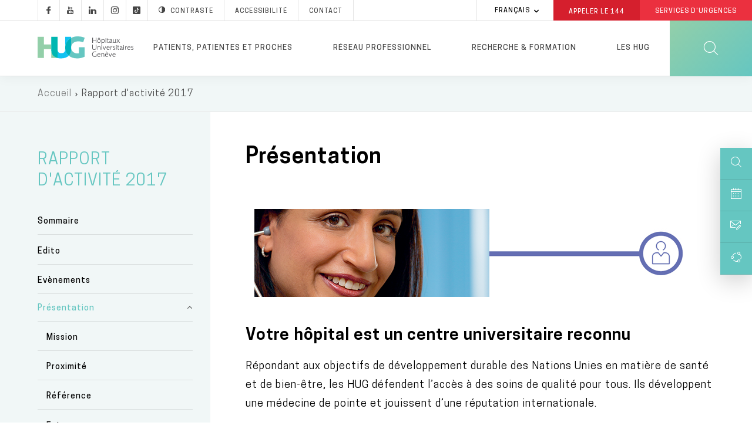

--- FILE ---
content_type: text/html; charset=UTF-8
request_url: https://www.hug.ch/rapport-activite-2017/presentation
body_size: 28399
content:
<!DOCTYPE html>
<html lang="fr" dir="ltr" prefix="og: https://ogp.me/ns#">
  <head>
  <meta charset="utf-8" />
<meta name="description" content="Répondant aux objectifs de développement durable des Nations Unies en matière de santé et de bien-être, les HUG défendent l’accès à des soins de qualité pour tous. Ils développent une médecine de pointe et jouissent d’une réputation internationale." />
<meta name="keywords" content="rapport activité 2017,rapport activité,HUG,présentation,hôpital,centre universitaire,soins de qualité,réputation internationale" />
<link rel="canonical" href="https://www.hug.ch/rapport-activite-2017/presentation" />
<meta name="robots" content="noodp" />
<link rel="shortlink" href="https://www.hug.ch/node/22440" />
<link rel="apple-touch-icon" sizes="72x72" href="/sites/interhug/files/favicons/apple-touch-icon-72x72.png" />
<link rel="apple-touch-icon" sizes="76x76" href="/sites/interhug/files/favicons/apple-touch-icon-76x76.png" />
<link rel="apple-touch-icon" sizes="114x114" href="/sites/interhug/files/favicons/apple-touch-icon-114x114.png" />
<link rel="apple-touch-icon" sizes="120x120" href="/sites/interhug/files/favicons/apple-touch-icon-120x120.png" />
<link rel="apple-touch-icon" sizes="144x144" href="/sites/interhug/files/favicons/apple-touch-icon-144x144.png" />
<link rel="apple-touch-icon" sizes="152x152" href="/sites/interhug/files/favicons/apple-touch-icon-152x152.png" />
<link rel="apple-touch-icon" sizes="180x180" href="/sites/interhug/files/favicons/apple-touch-icon-180x180.png" />
<link rel="apple-touch-icon-precomposed" href="/sites/interhug/files/favicons/apple-touch-icon-57x57.png" />
<meta property="og:url" content="https://www.hug.ch/rapport-activite-2017/presentation" />
<meta property="og:title" content="Présentation" />
<meta property="og:description" content="Répondant aux objectifs de développement durable des Nations Unies en matière de santé et de bien-être, les HUG défendent l’accès à des soins de qualité pour tous. Ils développent une médecine de pointe et jouissent d’une réputation internationale." />
<meta property="og:image" content="https://www.hug.ch/sites/interhug/files/homepage/img/hug-julliard.jpg" />
<meta name="twitter:card" content="summary_large_image" />
<meta name="twitter:description" content="Répondant aux objectifs de développement durable des Nations Unies en matière de santé et de bien-être, les HUG défendent l’accès à des soins de qualité pour tous. Ils développent une médecine de pointe et jouissent d’une réputation internationale." />
<meta name="twitter:site" content="@Hopitaux_unige" />
<meta name="twitter:title" content="Présentation - Rapport d&#039;activité 2017 à Genève aux HUG" />
<meta name="twitter:image" content="https://www.hug.ch/sites/interhug/files/homepage/img/hug-julliard.jpg" />
<meta name="Generator" content="Drupal 10 (https://www.drupal.org)" />
<meta name="MobileOptimized" content="width" />
<meta name="HandheldFriendly" content="true" />
<meta name="viewport" content="width=device-width, initial-scale=1.0" />
<link rel="alternate" hreflang="en" href="https://www.hug.ch/en/rapport-activite-2017/presentation" />
<link rel="alternate" hreflang="fr" href="https://www.hug.ch/rapport-activite-2017/presentation" />
<link rel="icon" href="/themes/custom/interhug/favicon.ico" type="image/vnd.microsoft.icon" />

    <title>Présentation - Rapport d&#039;activité 2017 à Genève aux HUG - HUG</title>
        <link rel="preload" href="/themes/custom/interhug/dist/fonts/hug-icons.woff" as="font" crossorigin="anonymous">
    <link rel="preload" href="/themes/custom/interhug/dist/fonts/CooperHewitt-Book.woff2" as="font" crossorigin="anonymous">
    <link rel="preload" href="/themes/custom/interhug/dist/fonts/CooperHewitt-Medium.woff2" as="font" crossorigin="anonymous">
    <link rel="preload" href="/themes/custom/interhug/dist/fonts/CooperHewitt-Bold.woff2" as="font" crossorigin="anonymous">
    <link rel="preload" href="/themes/custom/interhug/dist/fonts/CooperHewitt-Semibold.woff2" as="font" crossorigin="anonymous">
    <link rel="preload" href="/themes/custom/interhug/dist/fonts/CooperHewitt-Light.woff2" as="font" crossorigin="anonymous">
    <link rel="stylesheet" media="all" href="/sites/interhug/files/css/css_pCfIRb_DpW2_DwRxlRhqNytTWK33gtrXy6el9NLy_OE.css?delta=0&amp;language=fr&amp;theme=interhug&amp;include=[base64]" />
<link rel="stylesheet" media="all" href="/sites/interhug/files/css/css_QBnJhLyYeLAKYOwUzF6k3G9aUFse24nvNOD1evem6aw.css?delta=1&amp;language=fr&amp;theme=interhug&amp;include=[base64]" />
<link rel="stylesheet" media="print" href="/sites/interhug/files/css/css_EG-0zV5xpOgLCI6RtpfIUSNaxH3pUocDxlME2EiVkTk.css?delta=2&amp;language=fr&amp;theme=interhug&amp;include=[base64]" />

    <script src="/libraries/fontawesome/js/all.min.js?v=6.4.0" defer></script>
<script src="/libraries/fontawesome/js/v4-shims.min.js?v=6.4.0" defer></script>

    <meta name="viewport" content="width=device-width, initial-scale=1.0, maximum-scale=1.0">
  </head>
  <body class="node-type-page_structures node-22440 group--rapport-d-activite-2017 path-node page-node-type-page-structures">
  <script type="text/javascript">
    (function(window, document, dataLayerName, id) {
      window[dataLayerName]=window[dataLayerName]||[],window[dataLayerName].push({start:(new Date).getTime(),event:"stg.start"});var scripts=document.getElementsByTagName('script')[0],tags=document.createElement('script');
      function stgCreateCookie(a,b,c){var d="";if(c){var e=new Date;e.setTime(e.getTime()+24*c*60*60*1e3),d="; expires="+e.toUTCString()}document.cookie=a+"="+b+d+"; path=/"}
      var isStgDebug=(window.location.href.match("stg_debug")||document.cookie.match("stg_debug"))&&!window.location.href.match("stg_disable_debug");stgCreateCookie("stg_debug",isStgDebug?1:"",isStgDebug?14:-1);
      var qP=[];dataLayerName!=="dataLayer"&&qP.push("data_layer_name="+dataLayerName),isStgDebug&&qP.push("stg_debug");var qPString=qP.length>0?("?"+qP.join("&")):"";
      tags.async=!0,tags.src="//hug.containers.piwik.pro/"+id+".js"+qPString,scripts.parentNode.insertBefore(tags,scripts);
      !function(a,n,i){a[n]=a[n]||{};for(var c=0;c<i.length;c++)!function(i){a[n][i]=a[n][i]||{},a[n][i].api=a[n][i].api||function(){var a=[].slice.call(arguments,0);"string"==typeof a[0]&&window[dataLayerName].push({event:n+"."+i+":"+a[0],parameters:[].slice.call(arguments,1)})}}(i[c])}(window,"ppms",["tm","cm"]);
    })(window, document, 'dataLayer', '8bd78e1a-f110-4dca-8ba5-2e6a51d1a689');
  </script><noscript><iframe src="//hug.containers.piwik.pro/8bd78e1a-f110-4dca-8ba5-2e6a51d1a689/noscript.html" height="0" width="0" style="display:none;visibility:hidden"></iframe></noscript>

        <a href="#main-content" class="visually-hidden focusable skip-link">
      Aller au contenu principal
    </a>
    
      <div class="dialog-off-canvas-main-canvas" data-off-canvas-main-canvas>
    
  
    <header id="header" role="banner" aria-label="Entête du site">
        
        <div class="top-header">
                              <div class="region region-top-menu">
        
    
<div id="block-hugreseauxsociaux"  id="block-hugreseauxsociaux" class="block block-block-content block-block-content85410ec4-d41f-4422-a161-1e0b35dc6029">
  
    

      
            <div class="clearfix text-formatted field field--name-body field--type-text-with-summary field--label-hidden field__item"><a class="socials hugicon-facebook-footer" href="https://www.facebook.com/hopitaux.universitaires.geneve"></a><a class="socials hugicon-youtube" href="http://www.youtube.com/user/KIOSKVIDEOHUG"></a><a class="socials hugicon-linkedin" href="http://ch.linkedin.com/company/hopitaux-universitaires-de-geneve?trk=ppro_cprof"></a><a class="socials hugicon-instagram" href="https://www.instagram.com/hug_ge/"></a><a class="socials hugicon-tiktok" href="https://www.tiktok.com/@hug_ge"></a></a><a id="hug_contrast" href="#" class="contraste"><span class="hugicon-contrast"></span>Contraste</a><a href="/node/30159">Accessibilité</a><a href="/contact" class="contact">Contact</a></div>
      
  
  <div class="footer"></div>
</div>

  </div>

                                          <div class="region region-infobox">
    
<div class="language-switcher-language-url block block-language block-language-blocklanguage-interface" id="block-selecteurdelangue" role="navigation">
  
    

        <ul class="links collapsible">
            <li hreflang="fr" data-drupal-link-system-path="node/22440" class="fr is-active" aria-current="page">
      <div class="collapsible-header" tabindex="0">
        Français
      </div>
      <ul class="language-switcher-locale-url collapsible-body">
        <li hreflang="en" data-drupal-link-system-path="node/22440" class="en">
            <a href="/en/rapport-activite-2017/presentation" class="language-link" hreflang="en" data-drupal-link-system-path="node/22440">English</a>
          </li><li hreflang="fr" data-drupal-link-system-path="node/22440" class="fr is-active" aria-current="page">
            <a href="/rapport-activite-2017/presentation" class="language-link is-active" hreflang="fr" data-drupal-link-system-path="node/22440" aria-current="page">Français</a>
          </li></ul>
    </li>
  </ul>
  
  <div class="footer"></div>
</div>

<div id="block-hugheaderbox" class="block block-block-content block-block-content6f1bc593-af12-484d-97c2-417b4c1d1b60">
  
    

      
            <div class="clearfix text-formatted field field--name-body field--type-text-with-summary field--label-hidden field__item"><a href="tel:144" class="redBtn call144">Appeler le&nbsp;<strong>144</strong></a><a href="/acces-direct-aux-services-urgences-hug" class="redBtn emergency-service">Services d'Urgences</a></div>
      
  
  <div class="footer"></div>
</div>

  </div>

                    </div>

        <div class="header-menu">
	          <div class="hide-on-search">
                                                        
              <a href="/" id="header-logo-hug" class="logo-hug clickable-svg " title="Accueil">
                  <object type="image/svg+xml" data="/themes/custom/interhug/dist/img/logos/logo-hug.svg" class="hide-on-small-only" tabindex="-1">
                    <img src="/themes/custom/interhug/dist/img/logos/logo-hug.png" alt="Accueil" loading="lazy">
                  </object>
                  <object type="image/svg+xml" data="/themes/custom/interhug/dist/img/logos/logo-hug.svg" class="hide-on-med-and-up" tabindex="-1">
                    <img src="/themes/custom/interhug/dist/img/logos/logo-hug.png" alt="Accueil" loading="lazy">
                  </object>
              </a>

                                <nav role="navigation"
     aria-labelledby="block-mainmenu-menu" id="block-mainmenu" class="block block-menu navigation menu--main">
          
  
        
<div id="main-menu">
            <ul data-region="header" class="menu">
                            
                <li class="menu-item dropdown expanded menu-item--expanded">
                    
                    <a href="/patientsproches" title="Informations pour les patients, patientes et proches" class="dropdown-toggle" data-level1="menu_link_content:ccd8cc3a-bb45-4182-8921-8af02e869ddd" data-drupal-link-system-path="node/14">Patients, patientes et proches</a>
                </li>
                            
                <li class="menu-item dropdown expanded menu-item--expanded">
                    
                    <a href="/bienvenue-dans-cet-espace-dedie-aux-professionnels" title="Informations pour les professionnels et professionnelles de santé" class="dropdown-toggle" data-level1="menu_link_content:9f2c3948-5e4e-4c22-8dcc-29e58fec171e" data-drupal-link-system-path="node/68">Réseau professionnel</a>
                </li>
                            
                <li class="menu-firstchild menu-item dropdown expanded menu-item--expanded">
                    
                    <a href="/recherche-innovation-0" title="Chercher" class="dropdown-toggle" data-level1="menu_link_content:ad1b44ab-7737-45e3-886a-688a11ecc3a1">Recherche &amp; formation</a>
                </li>
                            
                <li class="menu-item dropdown expanded menu-item--expanded">
                    
                    <a href="/en-bref" title="Les HUG" class="dropdown-toggle" data-level1="menu_link_content:59e67827-7054-4df8-85f9-f1788ab3356e" data-drupal-link-system-path="node/3925">Les HUG</a>
                </li>
                    </ul>
    </div>

            <div class="main-submenu" data-level1="menu_link_content:ccd8cc3a-bb45-4182-8921-8af02e869ddd" style="display: none;">
            <div class="main-submenu-content">
                                              <div class="cover">
                                                        <div class="cover-text">
                      <div class="title">Patients, patientes et proches</div>

<div class="content">Toutes les informations sur les services des HUG pour une hospitalisation ou une prise en charge ambulatoire.</div>

<p><a class="rounded-btn" href="/node/14">Votre hospitalisation</a></p>

                    </div>
                </div>
                                                                                                            <div class="level2">
                        <ul>
                                                                                      <li  class="first collapsed expanded">
                                    <a href="/hospitalisation" data-level2="menu_link_content:0bbfa722-0d58-451d-9722-b75a0de8028d" data-drupal-link-system-path="node/4474">Hospitalisation</a>
                                </li>
                                                                                                                                                                                                                                                                                                                                                                                                                                                                                                                                                                                                                                                                                                                                                                            <li  class="collapsed expanded">
                                    <a href="/lieux-soins-horaires-visites" title="Lieux de soins" data-level2="menu_link_content:32d7436d-39c1-4e8f-986c-413d251c2c6c" data-drupal-link-system-path="node/368">Lieux de soins</a>
                                </li>
                                                                                                                                                                                                                                                                                                                                                                                                                                                                                                                                                                                                                                                                                                                                                                                                                                                                                                                                                                                                                                                                                                                                                                                                                                                    <li  class="collapsed expanded">
                                    <a href="/ambulatoire" data-level2="menu_link_content:a7087ac3-ce3d-496a-988f-54d89b21167a" data-drupal-link-system-path="node/4475">Examen ou opération en ambulatoire</a>
                                </li>
                                                                                                                                                                                                                                                                                                                                                                                <li  class="leaf">
                                    <a href="/liste-structures-medicales" title="Spécialités médicales" data-level2="menu_link_content:79a4dcc6-decf-413f-aaa3-b479d7f43de2" data-drupal-link-system-path="liste-structures-medicales">Services médicaux et consultations</a>
                                </li>
                                                                                                                                                        <li  class="collapsed expanded">
                                    <a href="/informations-sante" title="Conseils et informations santé" data-level2="menu_link_content:d70368f1-dae2-4082-b927-72ea90ab36e0" data-drupal-link-system-path="node/217">Conseils et informations santé</a>
                                </li>
                                                                                                                                                                                                                                                                                                                                                                                                                                                                                                                                                                                                                                                                                                                                                                                                                                                                                                                                                                                                                                                                                                                                                                                                                                                                                                                                <li  class="collapsed expanded">
                                    <a href="/centres" data-level2="menu_link_content:4520c2d9-94ba-4ae9-9da4-354398f7ce12" data-drupal-link-system-path="node/941">Centres</a>
                                </li>
                                                                                                                                                                                                                                                                                                                                                                                                                                                                                                                                                                                                                                                                                                                                                                                                                                                                                                                                                                                                                                                                                                                                                                                                                                                                                                                                                                                                                                                                                                                                                                                                                                                                                                                            <li  class="last collapsed expanded">
                                    <a href="/programmes-de-soins" title="Programmes de soins" data-level2="menu_link_content:0a692d36-6504-41ba-9e49-509f35bbb592" data-drupal-link-system-path="node/125">Programmes de soins</a>
                                </li>
                                                                                                                                                                                                                                                                                                                                            </ul>
                    </div>
                                                                                                                                                                                                                                                                                                                                                                                                                                                                                                                                                                                                                                                                                                                                                                                                                                                                                                                                                                                                                                                                                                                                                                                                                                                                                                                                                                                                                                                                                                                                                                                                                                                                                                                                                                                                                                                                                                                                                                                                                                                                                                                                                                    <div class="level3" data-level2="menu_link_content:0bbfa722-0d58-451d-9722-b75a0de8028d"><ul>
                                        <li class="collapsed">
                                            <a href="/nos-engagements" data-drupal-link-system-path="node/4711">Nos engagements</a>
                                        </li>
                                        
                                        <li class="collapsed">
                                            <a href="/votre-accueil" data-drupal-link-system-path="node/4482">Votre accueil</a>
                                        </li>
                                        
                                        <li class="collapsed">
                                            <a href="/votre-prise-charge" data-drupal-link-system-path="node/4483">Vos soins</a>
                                        </li>
                                        
                                        <li class="collapsed">
                                            <a href="/votre-confort" data-drupal-link-system-path="node/4527">Vie pratique</a>
                                        </li>
                                        
                                        <li class="collapsed">
                                            <a href="/vos-droits" data-drupal-link-system-path="node/4710">Droits et responsabilités</a>
                                        </li>
                                        
                                        <li class="collapsed">
                                            <a href="/votre-sortie" data-drupal-link-system-path="node/4484">Votre départ</a>
                                        </li>
                                        </ul></div><div class="level3" data-level2="menu_link_content:32d7436d-39c1-4e8f-986c-413d251c2c6c"><ul>
                                        <li class="collapsed">
                                            <a href="/acces-direct-aux-services-urgences-hug" title="Urgences" data-drupal-link-system-path="node/309">Services d&#039;urgences</a>
                                        </li>
                                        
                                        <li class="collapsed">
                                            <a href="/hopital-batiments-lina-stern-gustave-julliard" title="L&#039;Hôpital, bâtiment principal" data-drupal-link-system-path="node/88">Hôpital, bât. Stern et Julliard</a>
                                        </li>
                                        
                                        <li class="collapsed">
                                            <a href="https://enfants-ados.hug.ch/hopital-enfants" target="_blank" rel="noopener">Hôpital des enfants</a>
                                        </li>
                                        
                                        <li class="collapsed">
                                            <a href="https://enfants-ados.hug.ch/maison-lenfance-ladolescence" target="_blank" rel="noopener">Maison de l&#039;enfance et de l&#039;adolescence </a>
                                        </li>
                                        
                                        <li class="collapsed">
                                            <a href="/maternite" title="La Maternité" data-drupal-link-system-path="node/90">Maternité</a>
                                        </li>
                                        
                                        <li class="collapsed">
                                            <a href="/lhopital-de-beau-sejour" title="L&#039;Hôpital de Beau-Séjour" data-drupal-link-system-path="node/91">Hôpital Beau-Séjour</a>
                                        </li>
                                        
                                        <li class="collapsed">
                                            <a href="/lhopital-des-trois-chene" title="L&#039;Hôpital des Trois-Chêne" data-drupal-link-system-path="node/92">Hôpital des Trois-Chêne</a>
                                        </li>
                                        
                                        <li class="collapsed">
                                            <a href="/lhopital-de-loex" title="L&#039;Hôpital de Loëx" data-drupal-link-system-path="node/93">Hôpital de Loëx</a>
                                        </li>
                                        
                                        <li class="collapsed">
                                            <a href="/lhopital-de-bellerive" title="L&#039;Hôpital de Bellerive" data-drupal-link-system-path="node/94">Hôpital de Bellerive</a>
                                        </li>
                                        
                                        <li class="collapsed">
                                            <a href="/lhopital-de-psychiatrie" title="L&#039;Hôpital de Psychiatrie" data-drupal-link-system-path="node/95">Hôpital de Psychiatrie</a>
                                        </li>
                                        
                                        <li class="collapsed">
                                            <a href="/clinique-joli-mont" class="menu-node-unpublished" data-drupal-link-system-path="node/19501">Clinique de Joli-Mont</a>
                                        </li>
                                        
                                        <li class="collapsed">
                                            <a href="/clinique-crans-montana-medecine-interne-rehabilitation/infos-pratiques" data-drupal-link-system-path="node/33357">Clinique de Crans-Montana</a>
                                        </li>
                                        </ul></div><div class="level3" data-level2="menu_link_content:a7087ac3-ce3d-496a-988f-54d89b21167a"><ul>
                                        <li class="collapsed">
                                            <a href="/votre-operation-au-centre-chirurgie-ambulatoire" data-drupal-link-system-path="node/24043">Votre examen ou votre opération en ambulatoire</a>
                                        </li>
                                        </ul></div><div class="level3" data-level2="menu_link_content:d70368f1-dae2-4082-b927-72ea90ab36e0"><ul>
                                        <li class="collapsed">
                                            <a href="/atlas-sante" data-drupal-link-system-path="node/28081">Atlas santé</a>
                                        </li>
                                        
                                        <li class="collapsed">
                                            <a href="/hug-themes-infosante" data-drupal-link-system-path="hug-themes-infosante">Informations santé par thème</a>
                                        </li>
                                        
                                        <li class="collapsed">
                                            <a href="/applications-mobiles" data-drupal-link-system-path="applications-mobiles">Applications pour les patients et patientes</a>
                                        </li>
                                        
                                        <li class="collapsed">
                                            <a href="/informations-sante-sur-internet-reseaux-sociaux" class="menu-node-unpublished" data-drupal-link-system-path="node/25922">Informations santé sur Internet et les réseaux sociaux</a>
                                        </li>
                                        
                                        <li class="collapsed">
                                            <a href="/videos-info-patients" data-drupal-link-system-path="videos-info-patients">Vidéos</a>
                                        </li>
                                        
                                        <li class="collapsed">
                                            <a href="/vous-votre-medecin-clefs-pour-mieux-communiquer" class="menu-node-unpublished" data-drupal-link-system-path="node/17339">Vous et votre médecin</a>
                                        </li>
                                        
                                        <li class="collapsed">
                                            <a href="/bienvenue-aux-personnes-avec-deficit-ou-handicap" data-drupal-link-system-path="node/30159">Bienvenue aux personnes avec un déficit ou un handicap</a>
                                        </li>
                                        
                                        <li class="collapsed">
                                            <a href="/aider-recherche" data-drupal-link-system-path="node/20539">Aider la recherche</a>
                                        </li>
                                        
                                        <li class="collapsed">
                                            <a href="/histoires-de-patients" data-drupal-link-system-path="node/3917">Histoires de patients et patientes</a>
                                        </li>
                                        
                                        <li class="collapsed">
                                            <a href="/directives-anticipees" data-drupal-link-system-path="node/14441">Directives anticipées</a>
                                        </li>
                                        
                                        <li class="collapsed">
                                            <a href="/benevoles" data-drupal-link-system-path="node/18272">Bénévoles</a>
                                        </li>
                                        
                                        <li class="collapsed">
                                            <a href="/deuil" data-drupal-link-system-path="node/10840">Deuil</a>
                                        </li>
                                        
                                        <li class="collapsed">
                                            <a href="/suicide-assiste" data-drupal-link-system-path="node/48352">Suicide assisté</a>
                                        </li>
                                        </ul></div><div class="level3" data-level2="menu_link_content:4520c2d9-94ba-4ae9-9da4-354398f7ce12"><ul>
                                        <li class="collapsed">
                                            <a href="/centre-affections-hepatobiliaires-pancreatiques" data-drupal-link-system-path="node/5118">Centre des affections hépato-biliaires et pancréatiques</a>
                                        </li>
                                        
                                        <li class="collapsed">
                                            <a href="/centre-cancers" data-drupal-link-system-path="node/5120">Centre des cancers</a>
                                        </li>
                                        
                                        <li class="collapsed">
                                            <a href="/centre-dactivite-physique" data-drupal-link-system-path="node/46430">Centre d’activité physique</a>
                                        </li>
                                        
                                        <li class="collapsed">
                                            <a href="/centre-cardiovasculaire" data-drupal-link-system-path="node/934">Centre cardiovasculaire</a>
                                        </li>
                                        
                                        <li class="collapsed">
                                            <a href="/centre-education-therapeutique-du-patient" data-drupal-link-system-path="node/13973">Centre d&#039;éducation thérapeutique du patient</a>
                                        </li>
                                        
                                        <li class="collapsed">
                                            <a href="/centre-genomique-medicale" data-drupal-link-system-path="node/24143">Centre de génomique médicale</a>
                                        </li>
                                        
                                        <li class="collapsed">
                                            <a href="/centre-maladies-virales-emergentes" data-drupal-link-system-path="node/21096">Centre des maladies virales émergentes</a>
                                        </li>
                                        
                                        <li class="collapsed">
                                            <a href="/centre-de-medecine-de-lage-avance" data-drupal-link-system-path="node/936">Centre de médecine de l&#039;âge avancé</a>
                                        </li>
                                        
                                        <li class="collapsed">
                                            <a href="/centre-de-medecine-de-lappareil-locomoteur-du" data-drupal-link-system-path="node/937">Centre de médecine de l&#039;appareil locomoteur &amp; du sport</a>
                                        </li>
                                        
                                        <li class="collapsed">
                                            <a href="/centre-de-medecine-de-premier-recours" data-drupal-link-system-path="node/30467">Centre de médecine de premier recours</a>
                                        </li>
                                        
                                        <li class="collapsed">
                                            <a href="/centre-memoire" data-drupal-link-system-path="node/33684">Centre de la mémoire</a>
                                        </li>
                                        
                                        <li class="collapsed">
                                            <a href="/centre-obesite-et-chirurgie-bariatrique" data-drupal-link-system-path="node/29502">Centre de l’obésité et de la chirurgie bariatrique</a>
                                        </li>
                                        
                                        <li class="collapsed">
                                            <a href="/crc" data-drupal-link-system-path="node/30254">Centre de recherche clinique</a>
                                        </li>
                                        
                                        <li class="collapsed">
                                            <a href="/medecine-palliative/centre-soins-palliatifs-soins-support" data-drupal-link-system-path="node/28853">Centre de soins palliatifs et de soins de support</a>
                                        </li>
                                        
                                        <li class="collapsed">
                                            <a href="/csfe" data-drupal-link-system-path="node/30852">Centre suisse du foie de l&#039;enfant</a>
                                        </li>
                                        
                                        <li class="collapsed">
                                            <a href="/centre-de-vaccinologie" data-drupal-link-system-path="node/5124">Centre de vaccinologie</a>
                                        </li>
                                        
                                        <li class="collapsed">
                                            <a href="/neurocentre" data-drupal-link-system-path="node/30036">NeuroCentre</a>
                                        </li>
                                        
                                        <li class="collapsed">
                                            <a href="/pole-ia" data-drupal-link-system-path="node/47670">Pôle IA</a>
                                        </li>
                                        </ul></div><div class="level3" data-level2="menu_link_content:0a692d36-6504-41ba-9e49-509f35bbb592"><ul>
                                        <li class="collapsed">
                                            <a href="/allies-diversites" data-drupal-link-system-path="node/32736">HUG alliés des diversités</a>
                                        </li>
                                        </ul></div>
                    
                            </div>
        </div>
            <div class="main-submenu" data-level1="menu_link_content:9f2c3948-5e4e-4c22-8dcc-29e58fec171e" style="display: none;">
            <div class="main-submenu-content">
                                              <div class="cover">
                                                        <div class="cover-text">
                      <div class="title">Réseau professionnel</div>

<div class="content">Toutes les informations destinées aux professionnels et professionnelles de santé.</div>

<p><a class="rounded-btn" href="/node/24131">Prise en charge d'un patient ou d'une patiente</a></p>

                    </div>
                </div>
                                                                                                            <div class="level2">
                        <ul>
                                                                                      <li  class="first collapsed expanded">
                                    <a href="/prise-charge-patient" data-level2="menu_link_content:c2bedf2b-2148-407a-a9eb-527184f9b5cb" data-drupal-link-system-path="node/24131">Prise en charge d&#039;une ou un patient</a>
                                </li>
                                                                                                                                                                                                                                                                                                                                                                                                                                                                                                                                                                                                                                                                                                                                                                            <li  class="collapsed expanded">
                                    <a href="/demander-une-analyse" class="menu-node-unpublished" data-level2="menu_link_content:868ecc63-12b1-43fa-aba9-560d1525849c" data-drupal-link-system-path="node/7477">Demander une analyse</a>
                                </li>
                                                                                                                                                                                                                                                                                                                                                                                                                                                            <li  class="collapsed expanded">
                                    <a href="/accueillir-e-patient-e-avec-handicap-ou-deficit" class="menu-node-unpublished" data-level2="menu_link_content:8ad05f33-ae0f-4d64-95ce-ee8d2b9fdf2e" data-drupal-link-system-path="node/21941">Accueillir une personne avec un handicap ou un déficit</a>
                                </li>
                                                                                                                                                                                                                                                                                                                                                                                <li  class="collapsed expanded">
                                    <a href="/procedures-medico-soignantes" data-level2="menu_link_content:f9caabcb-8124-47f6-932d-4d547982ec0d" data-drupal-link-system-path="node/31987">Procédures médico-soignantes</a>
                                </li>
                                                                                                                                                                                                                                                                                                                                                                                                                                                                                                                                                                                                                                                                                                                                                                                                                                                                                                                                                                                                                                                                                                                                                                                                                                                                                                                                                                                                                                                                                                                                                                    <li  class="collapsed expanded">
                                    <a href="/specialites-medico-soignantes" data-level2="menu_link_content:93bc2206-71e0-4b64-8b45-d537de4e0a97" data-drupal-link-system-path="node/15717">Spécialités médico-soignantes</a>
                                </li>
                                                                                                                                                                                                                                                                                                                                                                                                                                                                                                                                        <li  class="leaf">
                                    <a href="/calendrier" data-level2="menu_link_content:39cc5486-f775-4938-8f8f-295a163aa894" data-drupal-link-system-path="calendrier">Evénements / Colloques</a>
                                </li>
                                                                                                                                                        <li  class="collapsed expanded">
                                    <a href="/mon-espace-pro" data-level2="menu_link_content:f36bf385-4467-40aa-b032-bf10901f5fce" data-drupal-link-system-path="node/34525">Mon Espace Pro</a>
                                </li>
                                                                                                                                                                                                                                                                                                                                                                                                                                                                                                                                        <li  class="leaf">
                                    <a href="/world-hospital-congress-2025" data-level2="menu_link_content:8379b5b1-3314-4943-8372-7c8a88e844ef" data-drupal-link-system-path="node/46718">World Hospital Congress 2025</a>
                                </li>
                                                                                                                                                        <li  class="last leaf">
                                    <a href="/informations-professionnels" data-level2="menu_link_content:dfbc09ee-cfd6-4d92-8bf0-803b299101f1" data-drupal-link-system-path="informations-professionnels">Informations professionnelles</a>
                                </li>
                                                                                                                    </ul>
                    </div>
                                                                                                                                                                                                                                                                                                                                                                                                                                                                                                                                                                                                                                                                                                                                                                                                                                                                                                                                                                                                                                                                                                                                                                                                                                                                                                                                    <div class="level3" data-level2="menu_link_content:c2bedf2b-2148-407a-a9eb-527184f9b5cb"><ul>
                                        <li class="collapsed">
                                            <a href="/bureau-dadmissions-directes" data-drupal-link-system-path="node/10006">Faire admettre une ou un patient</a>
                                        </li>
                                        
                                        <li class="collapsed">
                                            <a href="/demande-de-rendez-vous-en-ligne" title="Demande de rendez-vous" data-drupal-link-system-path="node/363">Adresser votre patiente ou patient à une consultation</a>
                                        </li>
                                        
                                        <li class="collapsed">
                                            <a href="/e-tumor-board-participez-distance-aux-tumor-boards" data-drupal-link-system-path="node/25859">Inscrire une ou un patient à un e-tumor board</a>
                                        </li>
                                        
                                        <li class="collapsed">
                                            <a href="/medecine-palliative/jadresse-patient" data-drupal-link-system-path="node/46722">Soins palliatifs</a>
                                        </li>
                                        
                                        <li class="collapsed">
                                            <a href="/projet-soins-anticipe-prosa" data-drupal-link-system-path="node/46653">Projet de soins anticipé (ProSA)</a>
                                        </li>
                                        
                                        <li class="collapsed">
                                            <a href="/parcours-readaptation" data-drupal-link-system-path="node/29557">Parcours de réadaptation par filière spécialisée</a>
                                        </li>
                                        </ul></div><div class="level3" data-level2="menu_link_content:868ecc63-12b1-43fa-aba9-560d1525849c"><ul>
                                        <li class="collapsed">
                                            <a href="/rpa" class="menu-node-unpublished" data-drupal-link-system-path="node/7478">RPA</a>
                                        </li>
                                        
                                        <li class="collapsed">
                                            <a href="/feuilles-de-demande" class="menu-node-unpublished" data-drupal-link-system-path="node/7479">Feuilles de demande</a>
                                        </li>
                                        </ul></div><div class="level3" data-level2="menu_link_content:8ad05f33-ae0f-4d64-95ce-ee8d2b9fdf2e"><ul>
                                        <li class="collapsed">
                                            <a href="/accueillir-e-patient-e-presentant-deficit-auditif" class="menu-node-unpublished" data-drupal-link-system-path="node/21942">Patient avec un déficit auditif</a>
                                        </li>
                                        </ul></div><div class="level3" data-level2="menu_link_content:f9caabcb-8124-47f6-932d-4d547982ec0d"><ul>
                                        <li class="collapsed">
                                            <a href="/procedures-medico-soignantes/appareil-visuel-oreille" data-drupal-link-system-path="node/31989">Appareil visuel, oreille</a>
                                        </li>
                                        
                                        <li class="collapsed">
                                            <a href="/procedures-medico-soignantes/systeme-circulatoire" data-drupal-link-system-path="node/32022">Système circulatoire</a>
                                        </li>
                                        
                                        <li class="collapsed">
                                            <a href="/procedures-medico-soignantes/systeme-digestif" data-drupal-link-system-path="node/32023">Système digestif</a>
                                        </li>
                                        
                                        <li class="collapsed">
                                            <a href="/procedures-medico-soignantes/systeme-endocrinien" data-drupal-link-system-path="node/32024">Système endocrinien</a>
                                        </li>
                                        
                                        <li class="collapsed">
                                            <a href="/procedures-medico-soignantes/systeme-musculosquelettique-locomoteur" data-drupal-link-system-path="node/32025">Système musculosquelettique et locomoteur</a>
                                        </li>
                                        
                                        <li class="collapsed">
                                            <a href="/procedures-medico-soignantes/systeme-nerveux" data-drupal-link-system-path="node/32026">Système nerveux</a>
                                        </li>
                                        
                                        <li class="collapsed">
                                            <a href="/procedures-medico-soignantes/systeme-respiratoire" data-drupal-link-system-path="node/32027">Système respiratoire</a>
                                        </li>
                                        
                                        <li class="collapsed">
                                            <a href="/procedures-medico-soignantes/systeme-sanguin-hematopoietiques" data-drupal-link-system-path="node/32028">Système sanguin et hématopoïétiques</a>
                                        </li>
                                        
                                        <li class="collapsed">
                                            <a href="/procedures-medico-soignantes/infections" data-drupal-link-system-path="node/32029">Infections</a>
                                        </li>
                                        
                                        <li class="collapsed">
                                            <a href="/procedures-medico-soignantes/tumeurs-solides" data-drupal-link-system-path="node/32030">Tumeurs solides</a>
                                        </li>
                                        
                                        <li class="collapsed">
                                            <a href="/procedures-medico-soignantes/troubles-mentaux" data-drupal-link-system-path="node/32031">Troubles mentaux</a>
                                        </li>
                                        
                                        <li class="collapsed">
                                            <a href="/procedures-medico-soignantes/peau-tissu-conjonctif" data-drupal-link-system-path="node/32032">Peau et tissu conjonctif</a>
                                        </li>
                                        
                                        <li class="collapsed">
                                            <a href="/procedures-medico-soignantes/systeme-genito-urinaire" data-drupal-link-system-path="node/32033">Système génito-urinaire</a>
                                        </li>
                                        
                                        <li class="collapsed">
                                            <a href="/procedures-medico-soignantes/grossesse-accouchement-evenement-peri-natal" data-drupal-link-system-path="node/32034">Grossesse / accouchement / événement périnatal</a>
                                        </li>
                                        
                                        <li class="collapsed">
                                            <a href="/procedures-medico-soignantes/sante-sexuelle-fertilite" data-drupal-link-system-path="node/32035">Santé sexuelle / fertilité</a>
                                        </li>
                                        
                                        <li class="collapsed">
                                            <a href="/procedures-medico-soignantes/lesions-traumatiques-empoisonnements-accidents-choc" data-drupal-link-system-path="node/32036">Lésions traumatiques, empoisonnements, accidents, choc</a>
                                        </li>
                                        </ul></div><div class="level3" data-level2="menu_link_content:93bc2206-71e0-4b64-8b45-d537de4e0a97"><ul>
                                        <li class="collapsed">
                                            <a href="/reseau-romand-oncologie" class="menu-node-unpublished" data-drupal-link-system-path="node/21117">Réseau Romand d’oncologie</a>
                                        </li>
                                        
                                        <li class="collapsed">
                                            <a href="/saup-pour-professionnels" data-drupal-link-system-path="node/15630">Urgences pédiatriques</a>
                                        </li>
                                        
                                        <li class="collapsed">
                                            <a href="/soins-intermediaires" data-drupal-link-system-path="node/30621">Soins intermédiaires</a>
                                        </li>
                                        </ul></div><div class="level3" data-level2="menu_link_content:f36bf385-4467-40aa-b032-bf10901f5fce"><ul>
                                        <li class="collapsed">
                                            <a href="/mon-espace-pro/creer-compte" data-drupal-link-system-path="node/34531">Créer un compte</a>
                                        </li>
                                        
                                        <li class="collapsed">
                                            <a href="/mon-espace-pro/faq" data-drupal-link-system-path="node/34637">FAQ</a>
                                        </li>
                                        
                                        <li class="collapsed">
                                            <a href="/mon-espace-pro/conditions-generales-utilisation" data-drupal-link-system-path="node/34638">Conditions générales d&#039;utilisation</a>
                                        </li>
                                        </ul></div>
                    
                            </div>
        </div>
            <div class="main-submenu" data-level1="menu_link_content:ad1b44ab-7737-45e3-886a-688a11ecc3a1" style="display: none;">
            <div class="main-submenu-content">
                                              <div class="cover">
                                                        <div class="cover-text">
                      <div class="title">Recherche &amp; Formation</div>

<div class="content">La recherche et la formation font partie intégrante de la mission des HUG et s’effectuent en étroite collaboration avec la Faculté de médecine de l’Université de Genève.</div>

<p><a class="rounded-btn" href="/node/20539">Aider la recherche</a></p>

                    </div>
                </div>
                                                                                                            <div class="level2">
                        <ul>
                                                                                      <li  class="first collapsed expanded">
                                    <a href="/recherche-innovation-0" data-level2="menu_link_content:6da4489a-bece-4049-aa71-932da4f9bd7e" data-drupal-link-system-path="node/24175">Recherche &amp; innovation</a>
                                </li>
                                                                                                                                                                                                                                                                                                                                                                                                                                                                                                                                                                                                                    <li  class="leaf">
                                    <a href="https://recherche.hug.ch" data-level2="menu_link_content:a9b435a0-0faf-4d3a-af3c-0d6850c51fa9" target="_blank" rel="noopener">Portail de la recherche</a>
                                </li>
                                                                                                                                                        <li  class="menu-firstchild last collapsed expanded">
                                    <a href="/medecins" title="Former" data-level2="menu_link_content:0ae83d4e-2a57-4cd5-920d-8ee24b0a0a3f">Formation &amp; enseignement</a>
                                </li>
                                                                                                                                                                                                                                                                                                                                                                                                                                                                                                                                                                                                                                                                                                                                                                                                                    </ul>
                    </div>
                                                                                                                                                                                                                                                                                                                                                                                                                                                                                                    <div class="level3" data-level2="menu_link_content:6da4489a-bece-4049-aa71-932da4f9bd7e"><ul>
                                        <li class="collapsed">
                                            <a href="/recherche-innovation" data-drupal-link-system-path="node/24084">La recherche et l&#039;innovation aux HUG</a>
                                        </li>
                                        
                                        <li class="collapsed">
                                            <a href="/recherche" data-drupal-link-system-path="node/46936">Recherche</a>
                                        </li>
                                        
                                        <li class="collapsed">
                                            <a href="/centre-innovation" data-drupal-link-system-path="node/21861">Innovation</a>
                                        </li>
                                        
                                        <li class="collapsed">
                                            <a href="/financement-recherche" title="Financement" data-drupal-link-system-path="node/379">Financement</a>
                                        </li>
                                        </ul></div><div class="level3" data-level2="menu_link_content:0ae83d4e-2a57-4cd5-920d-8ee24b0a0a3f"><ul>
                                        <li class="collapsed">
                                            <a href="/medecins" data-drupal-link-system-path="node/901">Médecins</a>
                                        </li>
                                        
                                        <li class="collapsed">
                                            <a href="/formation_personnel-de-soins-et-de-sante" title="Personnel de soins et de santé" data-drupal-link-system-path="node/112">Personnel de soins et de santé</a>
                                        </li>
                                        
                                        <li class="collapsed">
                                            <a href="/simulation-medicale" data-drupal-link-system-path="node/9263">Simulation médicale</a>
                                        </li>
                                        
                                        <li class="collapsed">
                                            <a href="/formation-continue" class="menu-node-unpublished" data-drupal-link-system-path="node/4777">Formation continue</a>
                                        </li>
                                        
                                        <li class="collapsed">
                                            <a href="/apprentis" title="Apprentis" data-drupal-link-system-path="node/175">Apprentissage</a>
                                        </li>
                                        
                                        <li class="collapsed">
                                            <a href="/decouverte-metiers" data-drupal-link-system-path="node/4609">A la découverte des métiers</a>
                                        </li>
                                        
                                        <li class="collapsed">
                                            <a href="/contact-formation" data-drupal-link-system-path="node/28391">Contact</a>
                                        </li>
                                        </ul></div>
                    
                            </div>
        </div>
            <div class="main-submenu" data-level1="menu_link_content:59e67827-7054-4df8-85f9-f1788ab3356e" style="display: none;">
            <div class="main-submenu-content">
                                              <div class="cover">
                                                        <div class="cover-text">
                      <div class="title">Les HUG</div>

<div class="content">Les Hôpitaux universitaires de Genève (HUG), établissement universitaire de référence au niveau national et international, rassemblent huit hôpitaux publics et deux cliniques.</div>

<p><a class="rounded-btn" href="/node/368">Nos lieux de soins</a></p>

                    </div>
                </div>
                                                                                                            <div class="level2">
                        <ul>
                                                                                      <li  class="first collapsed expanded">
                                    <a href="/missions-vision-valeurs" data-level2="menu_link_content:702e0487-8c5a-4f88-b54f-1a45abefcb59" data-drupal-link-system-path="node/3929">Missions, vision, valeurs</a>
                                </li>
                                                                                                                                                                                                                                                                                                                                                                                                                                                                                                                                                                                                                                                                                                                                                                                                                                                        <li  class="collapsed expanded">
                                    <a href="/organisation" data-level2="menu_link_content:f5fa2be4-3110-4848-b9f9-3864fb036e92" data-drupal-link-system-path="node/4416">Organisation</a>
                                </li>
                                                                                                                                                                                                                                                                                                                                                                                                                                                                                                                                                                                                                                                                                                                                                                            <li  class="collapsed expanded">
                                    <a href="/plan-strategique" data-level2="menu_link_content:9fe3b26a-4f2f-4c9b-9770-5e62715b5107" data-drupal-link-system-path="node/6180">Plan stratégique</a>
                                </li>
                                                                                                                                                                                                                                                                                                                                                                                                                                                                                                                                        <li  class="leaf">
                                    <a href="https://panorama.hug.ch/" data-level2="menu_link_content:be9850f4-de55-497f-8273-1f985fcb39d4" target="_blank" rel="noopener">Rapport d&#039;activité</a>
                                </li>
                                                                                                                                                        <li  class="leaf">
                                    <a href="/faits-et-chiffres" data-level2="menu_link_content:eea9de9b-e07f-48b7-8c39-fac14d9cb315" data-drupal-link-system-path="node/6187">Faits et chiffres</a>
                                </li>
                                                                                                                                                        <li  class="leaf">
                                    <a href="/archives-hug" data-level2="menu_link_content:f175131a-d6d5-4559-9bd8-39ec0f04bb3e" data-drupal-link-system-path="node/46563">Archives des HUG</a>
                                </li>
                                                                                                                                                        <li  class="collapsed expanded">
                                    <a href="/les-hug/histoire" data-level2="menu_link_content:468fba1f-68c4-4882-9cbe-01252741fae1" data-drupal-link-system-path="node/34797">Histoire des HUG</a>
                                </li>
                                                                                                                                                                                                                                                                                                                                                                                                                                                            <li  class="collapsed expanded">
                                    <a href="/en-bref" data-level2="menu_link_content:d3715e3d-237c-4c5a-92fd-8f2943d20074" data-drupal-link-system-path="node/3925">En bref</a>
                                </li>
                                                                                                                                                                                                                                                                                                                                                                                                                                                                                                                                                                                                                                                                                                                                                                                                                                                                                                                                    <li  class="collapsed expanded">
                                    <a href="/publications-hug" title="Supports de communication" data-level2="menu_link_content:756be1fd-2c65-4f79-9365-5e23ac5690d5" data-drupal-link-system-path="node/189">Publications</a>
                                </li>
                                                                                                                                                                                                                                                                                                                                                                                                                                                                                                                                                                                                                                                                                                                                                                                                                                                                                                                                                                                                                <li  class="collapsed expanded">
                                    <a href="/emploi" data-level2="menu_link_content:91ac55af-6069-4deb-b5ed-3f6e79e3ad85" data-drupal-link-system-path="node/903">Emploi</a>
                                </li>
                                                                                                                                                                                                                                                                                                                                                                                                                                                                                                                                                                                                                                                                                                                                                                            <li  class="last leaf">
                                    <a href="/sites-specialises" title="Liste des sites web HUG" data-level2="menu_link_content:64183dff-6af0-436f-843d-71e1ba0f3ae6" data-drupal-link-system-path="node/388">Sites spécialisés</a>
                                </li>
                                                                                                                    </ul>
                    </div>
                                                                                                                                                                                                                                                                                                                                                                                                                                                                                                                                                                                                                                                                                                                                                                                                                                                                                                                                                                                                                                                                                                                                                                                                                                                                                                                                                                                                                                                                                                                                                                                                                                                                                                                                                    <div class="level3" data-level2="menu_link_content:702e0487-8c5a-4f88-b54f-1a45abefcb59"><ul>
                                        <li class="collapsed">
                                            <a href="/archives-hug" data-drupal-link-system-path="node/46563">Archives des HUG</a>
                                        </li>
                                        
                                        <li class="collapsed">
                                            <a href="/innovation" data-drupal-link-system-path="node/385">Innovation</a>
                                        </li>
                                        
                                        <li class="collapsed">
                                            <a href="/qualite" data-drupal-link-system-path="node/384">Qualité</a>
                                        </li>
                                        
                                        <li class="collapsed">
                                            <a href="/responsabilite" data-drupal-link-system-path="node/387">Responsabilité</a>
                                        </li>
                                        
                                        <li class="collapsed">
                                            <a href="/service" data-drupal-link-system-path="node/386">Service</a>
                                        </li>
                                        
                                        <li class="collapsed">
                                            <a href="/notre-engagement-pour-integrite" data-drupal-link-system-path="node/34795">Engagement pour l&#039;intégrité</a>
                                        </li>
                                        
                                        <li class="collapsed">
                                            <a href="/signaler-atteinte-integrite" data-drupal-link-system-path="node/48440">Signaler une atteinte</a>
                                        </li>
                                        </ul></div><div class="level3" data-level2="menu_link_content:f5fa2be4-3110-4848-b9f9-3864fb036e92"><ul>
                                        <li class="collapsed">
                                            <a href="/organisation/conseil-administration" data-drupal-link-system-path="node/33089">Conseil d&#039;administration</a>
                                        </li>
                                        
                                        <li class="collapsed">
                                            <a href="/comite-de-direction" data-drupal-link-system-path="node/33804">Comité de direction</a>
                                        </li>
                                        
                                        <li class="collapsed">
                                            <a href="/directions" data-drupal-link-system-path="directions">Directions</a>
                                        </li>
                                        
                                        <li class="collapsed">
                                            <a href="/departements" data-drupal-link-system-path="node/23825">Départements</a>
                                        </li>
                                        
                                        <li class="collapsed">
                                            <a href="/nominations" data-drupal-link-system-path="nominations">Nominations</a>
                                        </li>
                                        
                                        <li class="collapsed">
                                            <a href="/cadre-legal-et-politique" data-drupal-link-system-path="node/4467">Cadre politique et légal</a>
                                        </li>
                                        </ul></div><div class="level3" data-level2="menu_link_content:9fe3b26a-4f2f-4c9b-9770-5e62715b5107"><ul>
                                        <li class="collapsed">
                                            <a href="/strategie-institutionnelle-2026-2030" data-drupal-link-system-path="node/47329">Stratégie 2026-30</a>
                                        </li>
                                        
                                        <li class="collapsed">
                                            <a href="/vision-2025" data-drupal-link-system-path="node/28347">Vision 20+5</a>
                                        </li>
                                        
                                        <li class="collapsed">
                                            <a href="/vision-2020" data-drupal-link-system-path="node/17640">Vision 20/20</a>
                                        </li>
                                        </ul></div><div class="level3" data-level2="menu_link_content:468fba1f-68c4-4882-9cbe-01252741fae1"><ul>
                                        <li class="collapsed">
                                            <a href="/les-hug/histoire/hopital-general" data-drupal-link-system-path="node/34818">De l’Hôpital général aux HUG</a>
                                        </li>
                                        
                                        <li class="collapsed">
                                            <a href="/les-hug/histoire/emergence-medecine-scientifique" data-drupal-link-system-path="node/34819">L&#039;émergence de la médecine scientifique</a>
                                        </li>
                                        </ul></div><div class="level3" data-level2="menu_link_content:d3715e3d-237c-4c5a-92fd-8f2943d20074"><ul>
                                        <li class="collapsed">
                                            <a href="/projet-transversaux-et-programme-de-soins" data-drupal-link-system-path="node/6181">Projets transversaux et programmes de soins</a>
                                        </li>
                                        
                                        <li class="collapsed">
                                            <a href="/ethique-clinique" class="menu-node-unpublished" data-drupal-link-system-path="node/6598">Ethique</a>
                                        </li>
                                        
                                        <li class="collapsed">
                                            <a href="/financement" class="menu-node-unpublished" data-drupal-link-system-path="node/25037">Financement</a>
                                        </li>
                                        
                                        <li class="collapsed">
                                            <a href="/construire-hopital-demain" data-drupal-link-system-path="node/32757">Construire l&#039;hôpital de demain</a>
                                        </li>
                                        
                                        <li class="collapsed">
                                            <a href="/durabilite" data-drupal-link-system-path="node/29831">Durabilité</a>
                                        </li>
                                        
                                        <li class="collapsed">
                                            <a href="/engagement-humanitaire" data-drupal-link-system-path="node/28443">Engagement humanitaire</a>
                                        </li>
                                        
                                        <li class="collapsed">
                                            <a href="/partenariat-et-liens" title="Partenariat" data-drupal-link-system-path="node/42">Partenariat et liens</a>
                                        </li>
                                        
                                        <li class="collapsed">
                                            <a href="/strategie-rh-2023-2028" data-drupal-link-system-path="node/34805">Stratégie RH 2023-2028</a>
                                        </li>
                                        </ul></div><div class="level3" data-level2="menu_link_content:756be1fd-2c65-4f79-9365-5e23ac5690d5"><ul>
                                        <li class="collapsed">
                                            <a href="/documents-institutionnels" data-drupal-link-system-path="node/17633">Documents institutionnels</a>
                                        </li>
                                        
                                        <li class="collapsed">
                                            <a href="/information-aux-patients" data-drupal-link-system-path="node/3869">Informations aux patientes et patients</a>
                                        </li>
                                        
                                        <li class="collapsed">
                                            <a href="/pulsations-magazine" data-drupal-link-system-path="pulsations-magazine">Magazine Pulsations</a>
                                        </li>
                                        
                                        <li class="collapsed">
                                            <a href="/videos" data-drupal-link-system-path="node/17517">Vidéos</a>
                                        </li>
                                        
                                        <li class="collapsed">
                                            <a href="/blogs" data-drupal-link-system-path="node/5097">Blogs</a>
                                        </li>
                                        
                                        <li class="collapsed">
                                            <a href="/podcast" data-drupal-link-system-path="node/30512">Pulsations podcast</a>
                                        </li>
                                        
                                        <li class="collapsed">
                                            <a href="/medias-sociaux" data-drupal-link-system-path="node/17227">Médias sociaux</a>
                                        </li>
                                        
                                        <li class="collapsed">
                                            <a href="/applications-mobiles" data-drupal-link-system-path="applications-mobiles">Applications mobiles</a>
                                        </li>
                                        
                                        <li class="collapsed">
                                            <a href="/visites-virtuelles-0" class="menu-node-unpublished" data-drupal-link-system-path="node/20517">Visites virtuelles</a>
                                        </li>
                                        </ul></div><div class="level3" data-level2="menu_link_content:91ac55af-6069-4deb-b5ed-3f6e79e3ad85"><ul>
                                        <li class="collapsed">
                                            <a href="/emploi/comment-postuler" data-drupal-link-system-path="node/904">Comment postuler</a>
                                        </li>
                                        
                                        <li class="collapsed">
                                            <a href="/emploi/travailler-aux-hug" data-drupal-link-system-path="node/916">Travailler aux HUG</a>
                                        </li>
                                        
                                        <li class="collapsed">
                                            <a href="/emploi/informations-utiles" data-drupal-link-system-path="node/923">Informations utiles</a>
                                        </li>
                                        
                                        <li class="collapsed">
                                            <a href="/emploi" data-drupal-link-system-path="node/903">Offres d’emploi</a>
                                        </li>
                                        
                                        <li class="collapsed">
                                            <a href="/emploi/offres-stage" data-drupal-link-system-path="node/23743">Offres de stage</a>
                                        </li>
                                        
                                        <li class="collapsed">
                                            <a href="/emploi/regles-confidentialite" data-drupal-link-system-path="node/21092">Règles de confidentialité</a>
                                        </li>
                                        </ul></div>
                    
                            </div>
        </div>
    
  </nav>

                            
                            <a href="" class="burger-menu-btn">
                <span class="burger-rectangle"></span>
                <span class="burger-rectangle"></span>
                <span class="burger-rectangle"></span>
              </a>
            </div> 
            <div class="show-on-search">
	            <a href="" id="close-menu-mobile">
		            <span class="crossbar"></span>
		            <span class="crossbar"></span>
	            </a>
            </div>

            <a href="" id="search-btn" class="clickable-svg hugicon-search"></a>
        </div>

        

    </header>

<div id="body-container">
                <div class="region region-highlighted">
    <div class="info_accessibilite hide block block-fixed-block-content block-fixed-block-contentinfo-accessibilite" id="block-fixed-block-content-info-accessibilite" data-region="highlighted">
  
    
      <div class="content">
      
            <div class="clearfix text-formatted field field--name-body field--type-text-with-summary field--label-hidden field__item"><p>Vous avez activé la version contrastée du site. Pour plus d'infos à ce sujet veuillez consulter <a href="https://www.hug.ch/accessibilite">cette page</a>.</p>
</div>
      
    </div>
  </div>

  </div>

      
  <div id="overlay-search">
    <div id="search-bar">
            
<div class="views-exposed-form block block-interhug-module block-interhug-form-search-filter-block" data-drupal-selector="views-exposed-form-interhug-search-block-1">
  
    

      <form action="/search" method="get" id="views-exposed-form-interhug-search-block-1" accept-charset="UTF-8">
  <div class="form--inline clearfix">
  <div class="js-form-item form-item js-form-type-search-api-autocomplete form-type-search-api-autocomplete js-form-item-keys form-item-keys">
      <label for="edit-keys">Saisissez vos mots clés</label>
        <input placeholder="QUE RECHERCHEZ VOUS ?" data-drupal-selector="edit-keys" type="text" id="edit-keys" name="keys" value="" size="30" maxlength="128" class="form-text" />

        </div>
<div class="center-buttons"><div data-drupal-selector="edit-actions" class="form-actions js-form-wrapper form-wrapper" id="edit-actions"><input data-drupal-selector="edit-submit-interhug-search" type="submit" id="edit-submit-interhug-search" value="Recherche" class="button js-form-submit form-submit" />
</div>
<a href="" class="rounded-btn" id="cancel-search-btn">Annuler</a> </div>
</div>

</form>

  
  <div class="footer"></div>
</div>

    </div>
    <div class="hugicon-search"></div>
      </div>
              <div class="region region-breadcrumb">
    
<div id="block-filsdariane" class="block block-system block-system-breadcrumb-block">
  
    

        <nav class="breadcrumb" role="navigation" aria-labelledby="system-breadcrumb">
        <ol>
          <li>
                  <a href="/">Accueil</a>
              </li>
          <li>
                  <a href="/rapport-activite-2017">Rapport d&#039;activité 2017</a>
              </li>
        </ol>
  </nav>

  
  <div class="footer"></div>
</div>

  </div>

      
        <div id="block-compagnon">
        <div class="region region-compagnon">
    
<div id="block-hugcompagnon" class="block block-block-content block-block-content27f1d0e3-3b1d-4e3e-8573-f42a13bce9e5">
  
    

      
            <div class="clearfix text-formatted field field--name-body field--type-text-with-summary field--label-hidden field__item"><a href="/search" class="compagnon open-search-on-click">
  <div class="logo"><span class="hugicon-search"></span></div>
  <div class="content"><span>Rechercher</span></div>
</a>
<a href="/liste-consultations" class="compagnon">
  <div class="logo"><span class="hugicon-calendar"></span></div>
  <div class="content"><span>Consultations</span></div>
</a>
<a href="/contact" class="compagnon">
  <div class="logo"><span class="hugicon-contact"></span></div>
  <div class="content"><span>Contacter&nbsp;</span><span class="hide-on-mobile">les&nbsp;HUG</span></div>
</a></div>
      
  
  <div class="footer"></div>
</div>
<div id="block-sharemessage" class="block block-sharemessage block-sharemessage-block compagnon share">
  <div class="logo"><span class="hugicon-share"></span></div>
  <div class="content">
    
        
              
<div class="block block-better-social-sharing-buttons block-social-sharing-buttons-block">
  
    

      

    
    
<div style="display: none"><svg aria-hidden="true" style="position: absolute; width: 0; height: 0; overflow: hidden;" version="1.1" xmlns="http://www.w3.org/2000/svg" xmlns:xlink="http://www.w3.org/1999/xlink">
  <defs>
    <symbol id="copy" viewBox="0 0 64 64">
      <path d="M44.697 36.069l6.337-6.337c4.623-4.622 4.623-12.143 0-16.765-4.622-4.623-12.143-4.623-16.765 0l-9.145 9.145c-4.622 4.622-4.622 12.143 0 16.765 0.683 0.683 1.43 1.262 2.22 1.743l4.895-4.896c-0.933-0.223-1.817-0.694-2.543-1.419-2.101-2.101-2.101-5.52 0-7.62l9.145-9.145c2.101-2.101 5.52-2.101 7.62 0s2.101 5.52 0 7.62l-2.687 2.687c1.107 2.605 1.413 5.471 0.922 8.223z"></path>
      <path d="M19.303 27.931l-6.337 6.337c-4.623 4.622-4.623 12.143 0 16.765 4.622 4.623 12.143 4.623 16.765 0l9.144-9.145c4.623-4.622 4.622-12.143 0-16.765-0.682-0.683-1.429-1.262-2.22-1.743l-4.895 4.896c0.932 0.224 1.816 0.693 2.543 1.419 2.101 2.101 2.101 5.519 0 7.621l-9.145 9.145c-2.101 2.101-5.52 2.101-7.62 0s-2.101-5.52 0-7.62l2.687-2.687c-1.108-2.605-1.413-5.471-0.922-8.223z"></path>
    </symbol>
    <symbol id="email" viewBox="0 0 64 64">
      <path d="M32 35.077l18.462-16h-36.924zM27.013 33.307l4.987 4.091 4.909-4.093 13.553 11.617h-36.924zM12.307 43.693v-23.386l13.539 11.693zM51.693 43.693v-23.386l-13.539 11.693z"></path>
    </symbol>
    <symbol id="evernote" viewBox="0 0 64 64">
      <path d="M47.093 19.16c-0.296-1.572-1.239-2.346-2.090-2.651-0.919-0.329-2.783-0.671-5.125-0.944-1.884-0.221-4.099-0.202-5.437-0.162-0.161-1.090-0.932-2.087-1.794-2.431-2.299-0.917-5.853-0.696-6.765-0.443-0.724 0.201-1.527 0.613-1.974 1.247-0.3 0.424-0.493 0.967-0.494 1.725 0 0.429 0.012 1.441 0.023 2.339 0.011 0.901 0.023 1.708 0.023 1.713-0 0.802-0.656 1.455-1.469 1.456h-3.728c-0.796 0-1.403 0.133-1.867 0.342s-0.794 0.492-1.044 0.826c-0.498 0.662-0.585 1.481-0.583 2.315 0 0 0.008 0.682 0.173 2.002 0.138 1.021 1.255 8.158 2.317 10.328 0.411 0.845 0.685 1.196 1.494 1.568 1.801 0.764 5.915 1.615 7.843 1.859 1.924 0.244 3.133 0.757 3.852-0.74 0.003-0.004 0.145-0.372 0.339-0.913 0.625-1.878 0.712-3.544 0.712-4.75 0-0.123 0.181-0.128 0.181 0 0 0.851-0.164 3.864 2.131 4.672 0.906 0.319 2.785 0.602 4.695 0.825 1.727 0.197 2.98 0.871 2.98 5.264 0 2.672-0.566 3.039-3.525 3.039-2.399 0-3.313 0.062-3.313-1.828 0-1.527 1.524-1.367 2.653-1.367 0.504 0 0.138-0.372 0.138-1.314 0-0.937 0.591-1.479 0.032-1.493-3.905-0.107-6.201-0.005-6.201 4.837 0 4.396 1.696 5.212 7.238 5.212 4.345 0 5.876-0.141 7.67-5.66 0.355-1.090 1.213-4.415 1.733-9.998 0.328-3.531-0.31-14.186-0.816-16.875v0zM39.52 30.936c-0.537-0.019-1.053 0.015-1.534 0.092 0.135-1.084 0.587-2.416 2.187-2.361 1.771 0.061 2.020 1.721 2.026 2.845-0.747-0.331-1.672-0.541-2.679-0.576v0zM18.088 19.935h3.73c0.213 0 0.386-0.173 0.386-0.383 0-0.002-0.045-3.169-0.045-4.050v-0.011c0-0.723 0.153-1.355 0.42-1.883l0.127-0.237c-0.014 0.002-0.029 0.010-0.043 0.023l-7.243 7.122c-0.014 0.012-0.023 0.027-0.027 0.042 0.15-0.074 0.354-0.174 0.384-0.186 0.631-0.283 1.396-0.437 2.311-0.437v0z"></path>
    </symbol>
    <symbol id="facebook" viewBox="0 0 64 64">
      <path d="M27.397 53.72v-19.723h-6.647v-8.052h6.647v-6.762c0-4.918 3.987-8.904 8.904-8.904h6.949v7.24h-4.972c-1.563 0-2.829 1.267-2.829 2.829v5.597h7.677l-1.061 8.052h-6.616v19.723z"></path>
    </symbol>
    <symbol id="linkedin" viewBox="0 0 64 64">
      <path d="M14.537 25.873h7.435v23.896h-7.434v-23.896zM18.257 13.995c2.375 0 4.305 1.929 4.305 4.306s-1.929 4.307-4.305 4.307c-0.001 0-0.002 0-0.003 0-2.378 0-4.305-1.927-4.305-4.305 0-0.001 0-0.001 0-0.002v0c0-0 0-0.001 0-0.002 0-2.378 1.927-4.305 4.305-4.305 0.001 0 0.002 0 0.004 0h-0zM26.631 25.873h7.119v3.267h0.102c0.99-1.879 3.413-3.86 7.027-3.86 7.52 0 8.909 4.948 8.909 11.384v13.106h-7.425v-11.621c0-2.771-0.048-6.336-3.86-6.336-3.864 0-4.453 3.020-4.453 6.138v11.819h-7.418v-23.896z"></path>
    </symbol>
    <symbol id="messenger" viewBox="0 0 64 64">
      <path d="M32 8.765c-12.703 0-23 9.63-23 21.508 0 6.758 3.332 12.787 8.544 16.73v8.231l7.849-4.354c1.972 0.571 4.238 0.9 6.58 0.9 0.009 0 0.019 0 0.028 0h-0.002c12.703 0 23-9.629 23-21.508s-10.297-21.508-23-21.508zM34.422 37.607l-5.949-6.18-11.456 6.335 12.56-13.328 5.949 6.18 11.455-6.335-12.559 13.329z"></path>
    </symbol>
    <symbol id="pinterest" viewBox="0 0 64 64">
      <path d="M45.873 25.872c0 8.078-4.487 14.11-11.108 14.11-2.222 0-4.313-1.203-5.030-2.568 0 0-1.195 4.745-1.448 5.66-0.89 3.233-3.512 6.47-3.715 6.737-0.142 0.182-0.457 0.125-0.49-0.117-0.058-0.413-0.725-4.495 0.063-7.825 0.395-1.67 2.648-11.218 2.648-11.218s-0.657-1.315-0.657-3.258c0-3.052 1.77-5.329 3.97-5.329 1.872 0 2.778 1.405 2.778 3.090 0 1.884-1.198 4.698-1.818 7.306-0.517 2.185 1.095 3.965 3.25 3.965 3.9 0 6.525-5.010 6.525-10.945 0-4.511-3.037-7.89-8.565-7.89-6.242 0-10.135 4.657-10.135 9.86 0 1.793 0.53 3.058 1.358 4.036 0.38 0.45 0.435 0.632 0.297 1.149-0.102 0.38-0.325 1.29-0.422 1.653-0.135 0.52-0.558 0.708-1.030 0.515-2.875-1.175-4.215-4.325-4.215-7.865 0-5.849 4.933-12.86 14.713-12.86 7.862 0 13.032 5.686 13.032 11.793z"></path>
    </symbol>
    <symbol id="print" viewBox="0 0 64 64">
      <path d="M14 22h38v-12c0-2.2-1.8-4-4-4h-30c-2.2 0-4 1.8-4 4v12zM12 54h-2c-3.4 0-6-2.6-6-6v-18c0-3.4 2.6-6 6-6h46c3.4 0 6 2.6 6 6v18c0 3.4-2.6 6-6 6h-2v-16h-42v16zM14 40h38v16c0 2.2-1.8 4-4 4h-30c-2.2 0-4-1.8-4-4v-16zM50 34c1.2 0 2-0.8 2-2s-0.8-2-2-2-2 0.8-2 2c0 1.2 0.8 2 2 2v0zM18 46v2h30v-2h-30zM18 52v2h30v-2h-30z"></path>
    </symbol>
    <symbol id="reddit" viewBox="0 0 64 64">
      <path d="M29.37 25.258c-0.001-1.233-1.001-2.232-2.233-2.233h-0c-1.233 0.002-2.231 1.001-2.232 2.233v0c0.001 1.232 1 2.231 2.232 2.233h0c1.233-0.001 2.232-1 2.233-2.232v-0zM36.861 23.023c-1.233 0.001-2.233 1.001-2.234 2.234v0c0.001 1.233 1.001 2.232 2.234 2.233h0c1.233-0.001 2.233-1 2.235-2.233v-0c-0.001-1.234-1.001-2.233-2.235-2.235h-0zM36.33 30.723c-0.843 0.842-2.272 1.252-4.33 1.252-2.059 0-3.487-0.41-4.329-1.252-0.112-0.112-0.267-0.182-0.439-0.182-0.343 0-0.62 0.278-0.62 0.62 0 0.171 0.069 0.326 0.182 0.439v0c1.087 1.086 2.801 1.615 5.206 1.615s4.119-0.529 5.207-1.615c0.112-0.112 0.182-0.267 0.182-0.439 0-0.343-0.278-0.62-0.62-0.62-0.171 0-0.326 0.069-0.438 0.181v0z"></path>
      <path d="M48.13 22.825c0-2.023-1.645-3.668-3.667-3.668-0.933 0-1.785 0.352-2.432 0.927-2.488-1.602-5.705-2.54-9.149-2.677l1.89-5.977 5.142 1.21c0.012 1.66 1.359 3.002 3.020 3.004h0c1.669-0.002 3.021-1.354 3.023-3.022v-0c-0.002-1.669-1.355-3.021-3.023-3.022h-0c-1.235 0.002-2.297 0.743-2.766 1.806l-0.008 0.019-5.664-1.334c-0.043-0.011-0.092-0.017-0.143-0.017-0.276 0-0.509 0.18-0.59 0.429l-0.001 0.004-2.178 6.887c-3.619 0.067-7.015 1.015-9.613 2.69-0.642-0.576-1.495-0.927-2.431-0.927-0.001 0-0.001 0-0.002 0h0c-2.022 0-3.668 1.645-3.668 3.668 0.001 1.332 0.712 2.498 1.775 3.139l0.016 0.009c-0.055 0.343-0.083 0.692-0.083 1.042 0 2.622 1.535 5.068 4.324 6.889 0.887 0.579 1.87 1.071 2.923 1.473-2.056 0.98-3.511 3.366-3.511 6.148 0 3.142 1.858 5.778 4.34 6.455 0.194 0.605 0.409 1.181 0.644 1.723-0.103-0.008-0.224-0.014-0.345-0.014h-0.001c-2.232 0-4.047 1.525-4.047 3.398 0 0.28 0.049 0.57 0.151 0.885 0.083 0.251 0.316 0.429 0.59 0.429 0 0 0 0 0 0h18.617c0.272 0 0.512-0.176 0.593-0.435 0.101-0.325 0.148-0.603 0.148-0.879 0-1.873-1.816-3.398-4.050-3.398-0.084 0-0.166 0.002-0.248 0.007 0.234-0.54 0.449-1.114 0.641-1.715 2.483-0.676 4.34-3.313 4.34-6.455 0-2.782-1.456-5.168-3.511-6.148 1.053-0.402 2.036-0.894 2.922-1.472 2.788-1.82 4.325-4.267 4.325-6.889 0-0.351-0.029-0.698-0.083-1.042 1.079-0.651 1.789-1.817 1.79-3.148v-0zM44.717 12.623c0 0.982-0.8 1.781-1.783 1.781-0.983-0.001-1.78-0.798-1.78-1.781v-0c0.001-0.983 0.797-1.78 1.78-1.782h0c0.983 0 1.783 0.8 1.783 1.782zM40.763 53.086c0 0.024-0.001 0.048-0.002 0.074h-5.255c0.559-0.577 1.072-1.288 1.533-2.11 0.275-0.077 0.59-0.121 0.915-0.121h0c1.549 0 2.809 0.968 2.809 2.157zM25.951 50.928c0.363 0 0.709 0.053 1.026 0.15 0.456 0.81 0.965 1.511 1.516 2.081h-5.347c-0.002-0.022-0.002-0.047-0.003-0.073v-0c0-1.19 1.259-2.157 2.807-2.157zM33.535 53.16h-3.070c-2.758-1.578-4.745-7.083-4.745-13.203 0-1.446 0.111-2.847 0.314-4.168 1.849 0.559 3.875 0.854 5.967 0.854s4.118-0.296 5.969-0.855c0.199 1.245 0.313 2.681 0.313 4.144 0 0.008 0 0.017 0 0.025v-0.001c0 6.12-1.987 11.625-4.746 13.203zM24.628 36.941c-0.096 0.903-0.15 1.951-0.15 3.012 0 0.001 0 0.002 0 0.003v-0c0 2.325 0.27 4.55 0.756 6.537-1.573-0.813-2.681-2.733-2.681-4.968 0-1.935 0.831-3.634 2.075-4.583zM38.764 46.493c0.487-1.987 0.757-4.212 0.757-6.538 0-1.036-0.053-2.043-0.15-3.015 1.243 0.949 2.075 2.648 2.075 4.584 0 2.236-1.108 4.157-2.681 4.969zM32 35.403c-7.268 0-13.181-3.762-13.181-8.387s5.913-8.387 13.181-8.387 13.181 3.762 13.181 8.386c0 4.625-5.913 8.388-13.181 8.388zM19.538 20.398c0.514 0 0.991 0.162 1.384 0.435-1.416 1.128-2.41 2.444-2.928 3.861-0.541-0.447-0.883-1.118-0.883-1.869 0-0 0-0 0-0v0c0.002-1.34 1.087-2.425 2.426-2.427h0zM43.078 20.833c0.385-0.272 0.864-0.436 1.381-0.436 0.001 0 0.002 0 0.004 0h-0c1.34 0.002 2.425 1.087 2.426 2.427v0c0 0.752-0.345 1.424-0.883 1.869-0.518-1.418-1.511-2.732-2.928-3.86z"></path>
    </symbol>
    <symbol id="tumblr" viewBox="0 0 64 64">
      <path d="M36.813 51.2c3.843 0 7.65-1.368 8.909-3.025l0.252-0.332-2.382-7.060c-0.022-0.064-0.082-0.109-0.152-0.109-0 0-0.001 0-0.001 0h-5.32c-0.001 0-0.002 0-0.003 0-0.072 0-0.133-0.049-0.152-0.115l-0-0.001c-0.062-0.235-0.099-0.523-0.105-0.879v-8.633c0-0.089 0.072-0.16 0.161-0.16h6.26c0.089 0 0.161-0.072 0.161-0.161v0-8.833c-0-0.089-0.072-0.16-0.161-0.16 0 0 0 0 0 0h-6.233c0 0 0 0 0 0-0.088 0-0.16-0.072-0.16-0.16 0-0 0-0 0-0v0-8.61c-0.001-0.088-0.072-0.16-0.161-0.16-0 0-0 0-0.001 0v0h-10.931c-0.942 0.016-1.712 0.73-1.815 1.647l-0.001 0.008c-0.546 4.443-2.584 7.11-6.415 8.39l-0.427 0.142c-0.064 0.022-0.11 0.082-0.11 0.152v7.585c0 0.088 0.073 0.16 0.161 0.16h3.912v9.341c0 7.457 5.165 10.975 14.713 10.975zM44.134 47.596c-1.199 1.154-3.66 2.010-6.019 2.050-0.089 0.002-0.176 0.002-0.264 0.002h-0.001c-7.758-0.001-9.828-5.922-9.828-9.422v-10.752c0-0.089-0.072-0.16-0.16-0.16v0h-3.752c-0 0-0 0-0 0-0.088 0-0.16-0.072-0.16-0.16 0-0 0-0 0-0v0-4.898c0-0.066 0.041-0.124 0.102-0.148 4.009-1.561 6.248-4.662 6.838-9.459 0.032-0.267 0.253-0.274 0.255-0.274h5.008c0.089 0 0.16 0.072 0.16 0.161v8.61c0 0 0 0 0 0 0 0.088 0.072 0.16 0.16 0.16 0 0 0 0 0.001 0v0h6.233c0 0 0 0 0 0 0.088 0 0.16 0.072 0.16 0.16 0 0 0 0.001 0 0.001v-0 5.688c0 0 0 0 0 0 0 0.088-0.072 0.16-0.16 0.16 0 0 0 0 0 0h-6.26c-0 0-0.001 0-0.001 0-0.088 0-0.16 0.072-0.16 0.16 0 0 0 0 0 0v0 10.22c0.038 2.301 1.151 3.468 3.31 3.468 0.87 0 1.867-0.203 2.777-0.55 0.017-0.007 0.037-0.011 0.058-0.011 0.069 0 0.128 0.045 0.15 0.107l0 0.001 1.593 4.72c0.020 0.060 0.006 0.126-0.040 0.169z"></path>
    </symbol>
    <symbol id="x" viewBox="0 0 128 128">
      <path d="M16.4,16l37.2,52.9L16,112h8.5l32.7-37.6L83.5,112H112L72.9,56.2L107.8,16h-8.5L69.1,50.7 L44.7,16H16.4z M28.4,22.6h13.1l58.2,82.7H86.4L28.4,22.6z"></path>
    </symbol>
    <symbol id="whatsapp" viewBox="0 0 64 64">
      <path d="M14.080 50.007l2.532-9.248c-1.498-2.553-2.383-5.623-2.383-8.899 0-0.008 0-0.015 0-0.023v0.001c0.004-9.84 8.009-17.845 17.845-17.845 4.774 0.002 9.255 1.861 12.623 5.234 3.37 3.372 5.224 7.856 5.222 12.625-0.004 9.839-8.010 17.845-17.845 17.845 0 0 0.001 0 0 0h-0.008c-3.126-0-6.065-0.805-8.619-2.219l0.091 0.046-9.46 2.482zM23.978 44.294l0.542 0.322c2.158 1.299 4.763 2.068 7.548 2.068 0 0 0.001 0 0.001 0h0.006c8.175 0 14.829-6.654 14.832-14.832 0.002-3.963-1.54-7.689-4.34-10.493s-6.525-4.348-10.486-4.35c-8.181 0-14.835 6.654-14.838 14.831 0 0.007 0 0.015 0 0.023 0 2.918 0.845 5.638 2.303 7.93l-0.036-0.060 0.353 0.562-1.498 5.473 5.613-1.472z"></path>
      <path d="M41.065 36.095c-0.111-0.186-0.408-0.297-0.854-0.521-0.447-0.223-2.639-1.301-3.047-1.45s-0.706-0.224-1.004 0.222c-0.297 0.447-1.151 1.452-1.411 1.748s-0.52 0.335-0.967 0.112c-0.446-0.223-1.882-0.694-3.585-2.213-1.326-1.182-2.221-2.642-2.48-3.088s-0.028-0.688 0.195-0.91c0.201-0.2 0.446-0.521 0.669-0.781s0.297-0.447 0.446-0.744c0.148-0.297 0.074-0.558-0.038-0.781s-1.003-2.418-1.375-3.311c-0.361-0.869-0.73-0.752-1.003-0.765-0.229-0.010-0.498-0.016-0.768-0.016-0.031 0-0.061 0-0.092 0h0.005c-0.297 0-0.78 0.112-1.189 0.558s-1.561 1.525-1.561 3.72c0 2.195 1.598 4.315 1.82 4.613s3.144 4.801 7.617 6.733c0.656 0.296 1.498 0.616 2.361 0.89l0.181 0.050c1.068 0.339 2.040 0.291 2.808 0.176 0.857-0.129 2.638-1.078 3.010-2.12s0.371-1.935 0.26-2.121z"></path>
    </symbol>
    <symbol id="xing" viewBox="-8 -8 80 80">
      <path d="M12.249 17.201l5.083 8.132-7.749 13.284c-0.703 1.204 0.165 2.716 1.559 2.716h6.001c0.949 0 1.827-0.504 2.304-1.324l7.74-13.285c0.499-0.855 0.481-1.916-0.043-2.756l-5.031-8.048c-0.485-0.78-1.34-1.253-2.26-1.253h-6.2c-1.301 0-2.095 1.432-1.404 2.535zM43.241 6.729l-15.9 29.333c-0.437 0.807-0.429 1.783 0.023 2.581l10.536 18.667c0.472 0.837 1.36 1.356 2.321 1.356h5.963c1.387 0 2.261-1.493 1.584-2.703l-10.436-18.631 15.775-29.123c0.703-1.299-0.237-2.877-1.715-2.877h-5.807c-0.977 0-1.877 0.536-2.344 1.396z"></path>
    </symbol>
    <symbol id="truth" viewBox="0 0 144 144">
      <path d="M140.401 45V13.5H53.1006V129.9H90.6006V45H140.401Z" fill="#08051B"/>
      <path d="M3 13.5H39V45H3V13.5Z" fill="#08051B"/>
      <path d="M104.399 98.3994H140.399V129.899H104.399V98.3994Z" fill="#08051B"/>
    </symbol>
    <symbol id="bluesky" viewBox="0 0 600 530">
      <path d="m135.72 44.03c66.496 49.921 138.02 151.14 164.28 205.46 26.262-54.316 97.782-155.54 164.28-205.46 47.98-36.021 125.72-63.892 125.72 24.795 0 17.712-10.155 148.79-16.111 170.07-20.703 73.984-96.144 92.854-163.25 81.433 117.3 19.964 147.14 86.092 82.697 152.22-122.39 125.59-175.91-31.511-189.63-71.766-2.514-7.3797-3.6904-10.832-3.7077-7.8964-0.0174-2.9357-1.1937 0.51669-3.7077 7.8964-13.714 40.255-67.233 197.36-189.63 71.766-64.444-66.128-34.605-132.26 82.697-152.22-67.108 11.421-142.55-7.4491-163.25-81.433-5.9562-21.282-16.111-152.36-16.111-170.07 0-88.687 77.742-60.816 125.72-24.795z"/>
    </symbol>
  </defs>
</svg>
</div>
<span class="hide-on-desktop">Partager</span>
<div class="social-sharing-buttons sharethis-wrapper hide-on-mobile">
    <!-- Facebook share button -->
            <a href="https://www.facebook.com/sharer/sharer.php?u=https://www.hug.ch/rapport-activite-2017/presentation&title=Pr%C3%A9sentation" target="_blank" title="Share to Facebook" aria-label="Share to Facebook" class="social-sharing-buttons__button" rel="noopener">
            <svg width=25px height=25px style=border-radius:3px;>
                <use href="/modules/contrib/better_social_sharing_buttons/assets/dist/sprites/social-icons--no-color.svg#facebook" />
            </svg>
        </a>
    
  <!-- X share button -->
        <a href="https://twitter.com/intent/tweet?text=Pr%C3%A9sentation+https://www.hug.ch/rapport-activite-2017/presentation" target="_blank" title="Share to X" aria-label="Share to X" class="social-sharing-buttons__button share-x" rel="noopener">
      <svg width="20px" height="20px" style="border-radius:3px;">
        <use href="/modules/contrib/better_social_sharing_buttons/assets/dist/sprites/social-icons--no-color.svg#x" />
      </svg>
    </a>
  

    <!-- WhatsApp share button -->
    
    <!-- Facebook Messenger share button -->
    
    <!-- Pinterest share button -->
    
    <!-- Linkedin share button -->
            <a href="https://www.linkedin.com/sharing/share-offsite/?url=https://www.hug.ch/rapport-activite-2017/presentation" target="_blank" title="Share to Linkedin" aria-label="Share to Linkedin" class="social-sharing-buttons__button" rel="noopener">
            <svg width=25px height=25px style=border-radius:3px;>
                <use href="/modules/contrib/better_social_sharing_buttons/assets/dist/sprites/social-icons--no-color.svg#linkedin" />
            </svg>
        </a>
    
    <!-- Digg share button -->
    
    <!-- StumbleUpon share button -->
    
    <!-- Slashdot share button -->
    
    <!-- Tumblr share button -->
    
    <!-- Reddit share button -->
    
    <!-- Evernote share button -->
    
    <!-- Email share button -->
            <a href="mailto:?subject=Pr%C3%A9sentation&body=https://www.hug.ch/rapport-activite-2017/presentation" title="Share to E-mail" aria-label="Share to E-mail" class="social-sharing-buttons__button" target="_blank" rel="noopener">
            <svg width=25px height=25px style=border-radius:3px;>
                <use href="/modules/contrib/better_social_sharing_buttons/assets/dist/sprites/social-icons--no-color.svg#email" />
            </svg>
        </a>
    
    <!-- Copy link share button -->
    
  <!-- Print share button -->
  </div>

  
  <div class="footer"></div>
</div>

    
  </div>
</div>

  </div>

    </div>
  
  
        <div class="left-right-panels">
              <aside id="sidebar-first" role="complementary" class="sidebar clearfix">
            <div class="region region-sidebar-first">
    <nav role="navigation"
     aria-labelledby="block-structure-og-ogmenu-block-og-menu-structures-menu" id="block-structure-og-ogmenu-block-og-menu-structures" data-region="sidebar_first" class="block block-menu navigation menu--og-menu-structures">
    
      <div id="block-structure-og-ogmenu-block-og-menu-structures-menu" class="block-menu-title">Rapport d&#039;activité 2017</div>
  
  <div id="close-left-menu-mobile" class="hugicon-expand"></div>

    <div class="content">
          
        <ul class="menu menu-level-0">
                              <li class="menu-item">
          <a href="/rapport-activite-2017" class="menu-node-unpublished" data-drupal-link-system-path="node/22396">Sommaire</a>
          
                  </li>
                              <li class="menu-item">
          <a href="/rapport-activite-2017/edito" class="menu-node-unpublished" data-drupal-link-system-path="node/22434">Edito</a>
          
                  </li>
                              <li class="menu-item">
          <a href="/rapport-activite-2017/evenements" class="menu-node-unpublished" data-drupal-link-system-path="node/22437">Evènements</a>
          
                  </li>
                              <li class="menu-item expanded active-trail open active">
          <a href="/rapport-activite-2017/presentation" class="menu-node-unpublished is-active" data-drupal-link-system-path="node/22440">Présentation</a>
                              <ul class="menu menu-level-1">
                              <li class="menu-item">
          <a href="/rapport-activite-2017/mission" class="menu-node-unpublished" data-drupal-link-system-path="node/22443">Mission</a>
          
                  </li>
                              <li class="menu-item">
          <a href="/rapport-activite-2017/proximite" class="menu-node-unpublished" data-drupal-link-system-path="node/22444">Proximité</a>
          
                  </li>
                              <li class="menu-item">
          <a href="/rapport-activite-2017/reference" class="menu-node-unpublished" data-drupal-link-system-path="node/22445">Référence</a>
          
                  </li>
                              <li class="menu-item">
          <a href="/rapport-activite-2017/enjeux" class="menu-node-unpublished" data-drupal-link-system-path="node/22448">Enjeux</a>
          
                  </li>
                              <li class="menu-item">
          <a href="/rapport-activite-2017/collaboration" class="menu-node-unpublished" data-drupal-link-system-path="node/22449">Collaboration</a>
          
                  </li>
                              <li class="menu-firstchild menu-item">
          <a href="/rapport-activite-2017/conseil-administration-autorite-superieure">Instances</a>
          
                  </li>
          </ul>
  
          
                      <div  class="menu-item expanded active-trail open active expand-btn hugicon-arrow-open" style="height:47px"></div>
                  </li>
                              <li class="menu-item expanded">
          <a href="/rapport-activite-2017/strategie" class="menu-node-unpublished" data-drupal-link-system-path="node/22455">Stratégie</a>
                              <ul class="menu menu-level-1">
                              <li class="menu-item">
          <a href="/rapport-activite-2017/9-projets-strategiques" class="menu-node-unpublished" data-drupal-link-system-path="node/22456">9 projets stratégiques</a>
          
                  </li>
          </ul>
  
          
                      <div  class="menu-item expanded expand-btn hugicon-arrow-close" style="height:47px"></div>
                  </li>
                              <li class="menu-item expanded">
          <a href="/rapport-activite-2017/soins" class="menu-node-unpublished" data-drupal-link-system-path="node/22457">Soins</a>
                              <ul class="menu menu-level-1">
                              <li class="menu-item">
          <a href="/rapport-activite-2017/hypnose-clinique" class="menu-node-unpublished" data-drupal-link-system-path="node/22458">Hypnose clinique</a>
          
                  </li>
                              <li class="menu-item">
          <a href="/rapport-activite-2017/rehabilitation" class="menu-node-unpublished" data-drupal-link-system-path="node/22459">Réhabilitation</a>
          
                  </li>
                              <li class="menu-item">
          <a href="/rapport-activite-2017/obstetrique" class="menu-node-unpublished" data-drupal-link-system-path="node/22462">Obstétrique</a>
          
                  </li>
                              <li class="menu-item">
          <a href="/rapport-activite-2017/sante" class="menu-node-unpublished" data-drupal-link-system-path="node/22470">Santé</a>
          
                  </li>
                              <li class="menu-item">
          <a href="/rapport-activite-2017/pediatrie" class="menu-node-unpublished" data-drupal-link-system-path="node/22469">Pédiatrie</a>
          
                  </li>
                              <li class="menu-item">
          <a href="/rapport-activite-2017/sante-mentale" class="menu-node-unpublished" data-drupal-link-system-path="node/22463">Santé mentale</a>
          
                  </li>
                              <li class="menu-item">
          <a href="/rapport-activite-2017/radiotherapie" class="menu-node-unpublished" data-drupal-link-system-path="node/22464">Radiothérapie</a>
          
                  </li>
                              <li class="menu-item">
          <a href="/rapport-activite-2017/handicap" class="menu-node-unpublished" data-drupal-link-system-path="node/22465">Handicap</a>
          
                  </li>
                              <li class="menu-item">
          <a href="/rapport-activite-2017/addictologie" class="menu-node-unpublished" data-drupal-link-system-path="node/22466">Addictologie</a>
          
                  </li>
                              <li class="menu-item">
          <a href="/rapport-activite-2017/transplantation" class="menu-node-unpublished" data-drupal-link-system-path="node/22467">Transplantation</a>
          
                  </li>
          </ul>
  
          
                      <div  class="menu-item expanded expand-btn hugicon-arrow-close" style="height:47px"></div>
                  </li>
                              <li class="menu-item expanded">
          <a href="/rapport-activite-2017/recherche" class="menu-node-unpublished" data-drupal-link-system-path="node/22468">Recherche</a>
                              <ul class="menu menu-level-1">
                              <li class="menu-item">
          <a href="/rapport-activite-2017/gastro-enterologie" class="menu-node-unpublished" data-drupal-link-system-path="node/22471">Gastro-entérologie</a>
          
                  </li>
                              <li class="menu-item expanded">
          <a href="/rapport-activite-2017/maladies-infectieuses" class="menu-node-unpublished" data-drupal-link-system-path="node/22472">Maladies infectieuses</a>
                              <ul class="menu menu-level-2">
                              <li class="menu-item">
          <a href="/rapport-activite-2017/maladies-infectieuses" class="menu-node-unpublished" data-drupal-link-system-path="node/22472">Ebola</a>
          
                  </li>
                              <li class="menu-item">
          <a href="/rapport-activite-2017/cystites" class="menu-node-unpublished" data-drupal-link-system-path="node/22477">Cystites</a>
          
                  </li>
          </ul>
  
          
                      <div  class="menu-item expanded expand-btn hugicon-arrow-close" style="height:47px"></div>
                  </li>
                              <li class="menu-item">
          <a href="/rapport-activite-2017/nutrition" class="menu-node-unpublished" data-drupal-link-system-path="node/22473">Nutrition</a>
          
                  </li>
                              <li class="menu-item">
          <a href="/rapport-activite-2017/genomique" class="menu-node-unpublished" data-drupal-link-system-path="node/22474">Génomique</a>
          
                  </li>
                              <li class="menu-item">
          <a href="/rapport-activite-2017/sante-personnalisee" class="menu-node-unpublished" data-drupal-link-system-path="node/22475">Santé personnalisée</a>
          
                  </li>
                              <li class="menu-item">
          <a href="/rapport-activite-2017/diabetologie" class="menu-node-unpublished" data-drupal-link-system-path="node/22476">Diabétologie</a>
          
                  </li>
                              <li class="menu-item">
          <a href="/rapport-activite-2017/neurosciences" class="menu-node-unpublished" data-drupal-link-system-path="node/22478">Neurosciences</a>
          
                  </li>
                              <li class="menu-item">
          <a href="/rapport-activite-2017/soins-palliatifs" class="menu-node-unpublished" data-drupal-link-system-path="node/22479">Soins palliatifs</a>
          
                  </li>
                              <li class="menu-item">
          <a href="/rapport-activite-2017/geriatrie" class="menu-node-unpublished" data-drupal-link-system-path="node/22480">Gériatrie</a>
          
                  </li>
          </ul>
  
          
                      <div  class="menu-item expanded expand-btn hugicon-arrow-close" style="height:47px"></div>
                  </li>
                              <li class="menu-item">
          <a href="/rapport-activite-2017/distinctions" class="menu-node-unpublished" data-drupal-link-system-path="node/22488">Distinctions</a>
          
                  </li>
                              <li class="menu-item expanded">
          <a href="/rapport-activite-2017/technologie" class="menu-node-unpublished" data-drupal-link-system-path="node/22492">Technologie</a>
                              <ul class="menu menu-level-1">
                              <li class="menu-item">
          <a href="/rapport-activite-2017/radio-oncologie" class="menu-node-unpublished" data-drupal-link-system-path="node/22494">Radio-oncologie</a>
          
                  </li>
                              <li class="menu-item">
          <a href="/rapport-activite-2017/cardiologie" class="menu-node-unpublished" data-drupal-link-system-path="node/22495">Cardiologie</a>
          
                  </li>
                              <li class="menu-item">
          <a href="/rapport-activite-2017/soins-palliatifs-0" class="menu-node-unpublished" data-drupal-link-system-path="node/22496">Soins palliatifs</a>
          
                  </li>
                              <li class="menu-item">
          <a href="/rapport-activite-2017/soins-intensifs" class="menu-node-unpublished" data-drupal-link-system-path="node/22497">Soins intensifs</a>
          
                  </li>
                              <li class="menu-item">
          <a href="/rapport-activite-2017/imagerie-medicale" class="menu-node-unpublished" data-drupal-link-system-path="node/22498">Imagerie médicale</a>
          
                  </li>
                              <li class="menu-item">
          <a href="/rapport-activite-2017/pediatrie-0" class="menu-node-unpublished" data-drupal-link-system-path="node/22499">Pédiatrie</a>
          
                  </li>
                              <li class="menu-item">
          <a href="/rapport-activite-2017/imagerie" class="menu-node-unpublished" data-drupal-link-system-path="node/22500">Imagerie</a>
          
                  </li>
                              <li class="menu-item">
          <a href="/rapport-activite-2017/informatique" class="menu-node-unpublished" data-drupal-link-system-path="node/22501">Informatique</a>
          
                  </li>
          </ul>
  
          
                      <div  class="menu-item expanded expand-btn hugicon-arrow-close" style="height:47px"></div>
                  </li>
                              <li class="menu-item expanded">
          <a href="/rapport-activite-2017/infrastructures" class="menu-node-unpublished" data-drupal-link-system-path="node/22503">Infrastructures</a>
                              <ul class="menu menu-level-1">
                              <li class="menu-item">
          <a href="/rapport-activite-2017/chirurgie-medecine" class="menu-node-unpublished" data-drupal-link-system-path="node/22504">Chirurgie et médecine</a>
          
                  </li>
                              <li class="menu-item">
          <a href="/rapport-activite-2017/gynecologie-obstetrique" class="menu-node-unpublished" data-drupal-link-system-path="node/22505">Gynécologie - Obstétrique</a>
          
                  </li>
                              <li class="menu-item">
          <a href="/rapport-activite-2017/accueil" class="menu-node-unpublished" data-drupal-link-system-path="node/22506">Accueil</a>
          
                  </li>
                              <li class="menu-item">
          <a href="/rapport-activite-2017/don-sang" class="menu-node-unpublished" data-drupal-link-system-path="node/22507">Don de sang</a>
          
                  </li>
                              <li class="menu-item">
          <a href="/rapport-activite-2017/chirurgie" class="menu-node-unpublished" data-drupal-link-system-path="node/22508">Chirurgie</a>
          
                  </li>
                              <li class="menu-item">
          <a href="/rapport-activite-2017/chirurgie-virtuelle" class="menu-node-unpublished" data-drupal-link-system-path="node/22509">Chirurgie virtuelle</a>
          
                  </li>
                              <li class="menu-item">
          <a href="/rapport-activite-2017/restauration" class="menu-node-unpublished" data-drupal-link-system-path="node/22510">Restauration</a>
          
                  </li>
                              <li class="menu-item">
          <a href="/rapport-activite-2017/pediatrie-1" class="menu-node-unpublished" data-drupal-link-system-path="node/22511">Pédiatrie</a>
          
                  </li>
                              <li class="menu-item">
          <a href="/rapport-activite-2017/exploitation-0" class="menu-node-unpublished" data-drupal-link-system-path="node/22512">Exploitation</a>
          
                  </li>
          </ul>
  
          
                      <div  class="menu-item expanded expand-btn hugicon-arrow-close" style="height:47px"></div>
                  </li>
                              <li class="menu-item expanded">
          <a href="/rapport-activite-2017/synergies" class="menu-node-unpublished" data-drupal-link-system-path="node/22513">Synergies</a>
                              <ul class="menu menu-level-1">
                              <li class="menu-item expanded">
          <a href="/rapport-activite-2017/oncologie" class="menu-node-unpublished" data-drupal-link-system-path="node/22514">Oncologie</a>
                              <ul class="menu menu-level-2">
                              <li class="menu-item">
          <a href="/rapport-activite-2017/oncologie" class="menu-node-unpublished" data-drupal-link-system-path="node/22514">Collaboration public-privé</a>
          
                  </li>
                              <li class="menu-item">
          <a href="/rapport-activite-2017/oncologie-0" class="menu-node-unpublished" data-drupal-link-system-path="node/22517">Annexe au GHOL</a>
          
                  </li>
          </ul>
  
          
                      <div  class="menu-item expanded expand-btn hugicon-arrow-close" style="height:47px"></div>
                  </li>
                              <li class="menu-item">
          <a href="/rapport-activite-2017/innovation" class="menu-node-unpublished" data-drupal-link-system-path="node/22515">Innovation</a>
          
                  </li>
                              <li class="menu-item">
          <a href="/rapport-activite-2017/sante-personnalisee-0" class="menu-node-unpublished" data-drupal-link-system-path="node/22516">Santé personnalisée</a>
          
                  </li>
                              <li class="menu-item">
          <a href="/rapport-activite-2017/information" class="menu-node-unpublished" data-drupal-link-system-path="node/22519">Information</a>
          
                  </li>
                              <li class="menu-item">
          <a href="/rapport-activite-2017/pharmacie" class="menu-node-unpublished" data-drupal-link-system-path="node/22520">Pharmacie</a>
          
                  </li>
                              <li class="menu-item">
          <a href="/rapport-activite-2017/fondation-privee" class="menu-node-unpublished" data-drupal-link-system-path="node/22521">Fondation privée</a>
          
                  </li>
                              <li class="menu-item">
          <a href="/rapport-activite-2017/taxi-bike" class="menu-node-unpublished" data-drupal-link-system-path="node/22522">Taxi-Bike</a>
          
                  </li>
                              <li class="menu-item">
          <a href="/rapport-activite-2017/soins-intensifs-0" class="menu-node-unpublished" data-drupal-link-system-path="node/22523">Soins intensifs</a>
          
                  </li>
          </ul>
  
          
                      <div  class="menu-item expanded expand-btn hugicon-arrow-close" style="height:47px"></div>
                  </li>
                              <li class="menu-item expanded">
          <a href="/rapport-activite-2017/chiffres" class="menu-node-unpublished" data-drupal-link-system-path="node/22484">Chiffres</a>
                              <ul class="menu menu-level-1">
                              <li class="menu-item">
          <a href="/rapport-activite-2017/activite-medicale" class="menu-node-unpublished" data-drupal-link-system-path="node/22486">Activité médicale</a>
          
                  </li>
                              <li class="menu-item">
          <a href="/rapport-activite-2017/activite-chirurgicale" class="menu-node-unpublished" data-drupal-link-system-path="node/22487">Activité chirurgicale</a>
          
                  </li>
                              <li class="menu-item">
          <a href="/rapport-activite-2017/urgences" class="menu-node-unpublished" data-drupal-link-system-path="node/22489">Urgences</a>
          
                  </li>
                              <li class="menu-item">
          <a href="/rapport-activite-2017/exploitation" class="menu-node-unpublished" data-drupal-link-system-path="node/22490">Exploitation</a>
          
                  </li>
                              <li class="menu-item">
          <a href="/rapport-activite-2017/ressources-humaines" class="menu-node-unpublished" data-drupal-link-system-path="node/22491">Ressources humaines</a>
          
                  </li>
                              <li class="menu-item">
          <a href="/rapport-activite-2017/finances" class="menu-node-unpublished" data-drupal-link-system-path="node/22493">Finances</a>
          
                  </li>
          </ul>
  
          
                      <div  class="menu-item expanded expand-btn hugicon-arrow-close" style="height:47px"></div>
                  </li>
          </ul>
  


      </div>
</nav>

  </div>

        </aside>
            <section id="main" role="main" class="clearfix">
        
        <div id="div-content">
                                <main role="main" class="col-md-9">
              <a id="main-content" tabindex="-1"></a>
                                            <div class="tabs-wrapper clearfix">
                    <div class="region region-tabs">
    

  </div>

                </div>
                                                                            
<div id="block-page-title-block" data-region="content" class="block block-core block-page-title-block">
  
    

      
  <h1 class="page-title"><span class="field field--name-title field--type-string field--label-hidden">Présentation</span>
</h1>


  
  <div class="footer"></div>
</div>

                                                              <div class="region region-content">
    <div data-drupal-messages-fallback class="hidden"></div>
<div id="block-interhug-content" class="block block-system block-system-main-block">
  
    

      
<article data-history-node-id="22440" class="node node--type-page-structures node--view-mode-full">

  
    

  
  <div class="node__content content">
    
      <div class="field field--name-field-hug-paragraphs field--type-entity-reference-revisions field--label-hidden field__items">
              <div class="field__item">
  <div class="paragraph paragraph--hug-paragraphs paragraph--type--hug-paragraphs-wysiwyg paragraph--bundle--hug-paragraphs-wysiwyg paragraph--view-mode--default">
          
            <div class="clearfix text-formatted field field--name-field-ph-wysiwyg-text field--type-text-long field--label-hidden field__item"><p><img alt="Présentation rapport activité 2017" src="https://www.hug.ch/sites/interhug/files/structures/rapport_activite_2017/images/photo_logo_presentation.png" style="width: 730px; height: 150px;"></p><h2>Votre hôpital&nbsp;est un centre&nbsp;universitaire reconnu</h2><p>Répondant aux objectifs de développement durable&nbsp;des Nations Unies en matière de santé et de bien-être,&nbsp;les HUG défendent l’accès à des soins de qualité&nbsp;pour tous. Ils développent une médecine de pointe&nbsp;et jouissent d’une réputation internationale.</p><ul><li><a href="https://www.hug.ch/rapport-activite-2017/mission">Missions</a></li><li><a href="https://www.hug.ch/rapport-activite-2017/proximite">Proximité</a></li><li><a href="https://www.hug.ch/rapport-activite-2017/reference">Référence</a></li><li><a href="https://www.hug.ch/rapport-activite-2017/enjeux">Enjeux</a></li><li><a href="https://www.hug.ch/rapport-activite-2017/collaboration">Collaboration</a></li><li><a href="https://www.hug.ch/rapport-activite-2017/conseil-administration-autorite-superieure">Les instances :</a><ul><li><a href="https://www.hug.ch/rapport-activite-2017/conseil-administration-autorite-superieure">Conseil d'administration</a></li><li><a href="https://www.hug.ch/rapport-activite-2017/bureau-du-conseil-administration-affaires">Bureau du conseil d'administration</a></li><li><a href="https://www.hug.ch/rapport-activite-2017/comite-direction-decision-operationnelles">Comité de direction</a></li><li><a href="https://www.hug.ch/rapport-activite-2017/comites-gestion-direction-departements">Comités de gestion</a></li><li><a href="https://www.hug.ch/rapport-activite-2017/association-vaud-geneve-construction-reseau">Association Vaud-Genève</a></li></ul></li></ul><blockquote><h2>1</h2><h3>Nouveau département médical</h3><p>Dès le 1er janvier 2017, un nouveau&nbsp;département médical a été créé&nbsp;et placé sous la responsabilité&nbsp;du Pr Pierre-Yves Dietrich:&nbsp;le <a href="https://www.hug.ch/departement-oncologie">département d’oncologie</a>.&nbsp;Il comprend les services&nbsp;d’<a href="https://www.hug.ch/hematologie">hématologie</a>, d’<a href="https://www.hug.ch/oncologie">oncologie</a> et de&nbsp;<a href="https://www.hug.ch/radio-oncologie">radio-oncologie</a>.</p><p>&nbsp;</p><p>Face à l’augmentation de la&nbsp;prévalence des cancers et à la&nbsp;complexité de leur prise en charge&nbsp;diagnostique et thérapeutique,&nbsp;il s’agit de mieux répondre aux&nbsp;attentes des patients oncologiques&nbsp;en regroupant les activités&nbsp;hospitalières et ambulatoires.</p></blockquote></div>
      
      </div>
</div>
          </div>
  
  </div>

</article>

  
  <div class="footer"></div>
</div>

  </div>

            </main>
          
                      
          
                      <div class="actus">
              

            </div>
                  </div>
                                          <div id="last-updated">Dernière mise à jour
            : 09/07/2024</div>
        
      </section>
          </div>  </div>
  <div class="pre-footer">
            <div class="region region-pre-footer">
    
<div id="block-block-content-544aa2d0-e24f-42ef-b2bd-f3bff038cbad" data-region="pre_footer" class="block block-block-content block-block-content544aa2d0-e24f-42ef-b2bd-f3bff038cbad">
  
    

      
      <div class="field field--name-field-chatbot field--type-entity-reference-revisions field--label-hidden field__items">
              <div class="field__item">
  <div class="paragraph paragraph--type--chatbot-contact paragraph--view-mode--default">
          <div class="content">
                  <chatbot-gpt id="chatbot-gpt"></chatbot-gpt>
          <script async id="chatbot-gpt-script"
                  src="https://hugcontactgpt.chatbot-component.prod.genai.liip.ch/chatbot-gpt.js"></script>
              </div>
      </div>
</div>
          </div>
  
  
  <div class="footer"></div>
</div>

  </div>

      </div>
              <footer id="footer" role="contentinfo" class="clearfix">
            <div class="row top-footer">
                  <div class="region region-footer">
    
<div id="block-hugfooterleft" class="block block-block-content block-block-contented5c175f-6b64-4a7b-88a3-0aae900b86d1">
  
    

      
            <div class="clearfix text-formatted field field--name-body field--type-text-with-summary field--label-hidden field__item"><div class="hug-logo">&nbsp;</div>

<div class="name-hug">Hôpitaux Universitaires Genève</div>

<div class="address-hug">Rue Gabrielle-Perret-Gentil 4<br>
1205 Genève</div>

<div class="address-hug"><strong>Nous écrire :</strong>

<div class="name-hug">Hôpitaux Universitaires Genève</div>

<div class="address-hug">Rue Gabrielle-Perret-Gentil 4<br>
1211 Genève 14</div>
<br>
<a href="tel:+41223723311">+41 (0)22 372 33 11</a></div>

<div class="buttons-address-hug"><a class="rounded-btn" href="https://www.hug.ch/contact" media_library="Media Library">Contact</a></div>
</div>
      
  
  <div class="footer"></div>
</div>

<ul role="navigation" aria-labelledby="block-hug-menu-footer-vos-espaces-menu" id="block-hug-menu-footer-vos-espaces" class="block block-menu navigation menu--main collapsible collapsible-not-desktop">
    <li>
                                        
        
                <div class="collapsible-header" tabindex="0"  class="collapsible-header" id="block-hug-menu-footer-vos-espaces-menu">Médias &amp; professionnels</div>
        

                            
<ul class="menu collapsible-body menu-level-0">
      
    <li class="menu-item">
      <a href="/medias" title="Journaliste" data-drupal-link-system-path="node/23924">Espace presse</a>

                    

        
  
          </li>
        
    <li class="menu-item">
      <a href="/newsletters" data-drupal-link-system-path="node/30364">Newsletters</a>

                    

        
  
          </li>
        
    <li class="menu-item">
      <a href="https://pulsations.hug.ch" target="_blank" rel="noopener">Pulsations magazine</a>

                    

        
  
          </li>
        
    <li class="menu-item">
      <a href="/pulsations-tv" data-drupal-link-system-path="node/130">Pulsations TV</a>

                    

        
  
          </li>
        
    <li class="menu-item">
      <a href="/podcast" data-drupal-link-system-path="node/30512">Pulsations podcast</a>

                    

        
  
          </li>
        
    <li class="menu-item">
      <a href="/blogs" data-drupal-link-system-path="node/5097">Blogs</a>

                    

        
  
          </li>
        
    <li class="menu-item">
      <a href="/medias-sociaux" data-drupal-link-system-path="node/17227">Médias sociaux</a>

                    

        
  
          </li>
        
    <li class="menu-item">
      <a href="/applications-mobiles" data-drupal-link-system-path="applications-mobiles">Applications</a>

                    

        
  
          </li>
        
    <li class="menu-item">
      <a href="/chatbots" data-drupal-link-system-path="node/45334">Chatbots</a>

                    

        
  
          </li>
        
    <li class="menu-item">
      <a href="/publications-hug" data-drupal-link-system-path="node/189">Publications</a>

                    

        
  
          </li>
        
    <li class="menu-item">
      <a href="https://panorama.hug.ch" target="_blank" rel="noopener">Rapport d’activité</a>

                    

        
  
          </li>
        
    <li class="menu-item">
      <a href="/fournisseurs" title="Fournisseur" data-drupal-link-system-path="node/23932">Fournisseurs</a>

                    

        
  
          </li>
  </ul>

            </li>
</ul>

<ul role="navigation" aria-labelledby="block-hug-menu-footer-etablissements-menu" id="block-hug-menu-footer-etablissements" class="block block-menu navigation menu--main collapsible collapsible-not-desktop">
    <li>
                                        
        
                <div class="collapsible-header" tabindex="0"  class="collapsible-header" id="block-hug-menu-footer-etablissements-menu">Lieux de soins</div>
        

                            
<ul class="menu collapsible-body menu-level-0">
      
    <li class="menu-item">
      <a href="/acces-direct-aux-services-urgences-hug" title="Urgences" data-drupal-link-system-path="node/309">Services d&#039;urgences</a>

                    

        
  
          </li>
        
    <li class="menu-item">
      <a href="/hopital-batiments-lina-stern-gustave-julliard" title="L&#039;Hôpital, bâtiment principal" data-drupal-link-system-path="node/88">Hôpital, bât. Stern et Julliard</a>

                    

        
  
          </li>
        
    <li class="menu-item">
      <a href="https://enfants-ados.hug.ch/hopital-enfants" target="_blank" rel="noopener">Hôpital des enfants</a>

                    

        
  
          </li>
        
    <li class="menu-item">
      <a href="https://enfants-ados.hug.ch/maison-lenfance-ladolescence" target="_blank" rel="noopener">Maison de l&#039;enfance et de l&#039;adolescence </a>

                    

        
  
          </li>
        
    <li class="menu-item">
      <a href="/maternite" title="La Maternité" data-drupal-link-system-path="node/90">Maternité</a>

                    

        
  
          </li>
        
    <li class="menu-item">
      <a href="/lhopital-de-beau-sejour" title="L&#039;Hôpital de Beau-Séjour" data-drupal-link-system-path="node/91">Hôpital Beau-Séjour</a>

                    

        
  
          </li>
        
    <li class="menu-item">
      <a href="/lhopital-des-trois-chene" title="L&#039;Hôpital des Trois-Chêne" data-drupal-link-system-path="node/92">Hôpital des Trois-Chêne</a>

                    

        
  
          </li>
        
    <li class="menu-item">
      <a href="/lhopital-de-loex" title="L&#039;Hôpital de Loëx" data-drupal-link-system-path="node/93">Hôpital de Loëx</a>

                    

        
  
          </li>
        
    <li class="menu-item">
      <a href="/lhopital-de-bellerive" title="L&#039;Hôpital de Bellerive" data-drupal-link-system-path="node/94">Hôpital de Bellerive</a>

                    

        
  
          </li>
        
    <li class="menu-item">
      <a href="/lhopital-de-psychiatrie" title="L&#039;Hôpital de Psychiatrie" data-drupal-link-system-path="node/95">Hôpital de Psychiatrie</a>

                    

        
  
          </li>
        
    <li class="menu-item">
      <a href="/clinique-joli-mont" class="menu-node-unpublished" data-drupal-link-system-path="node/19501">Clinique de Joli-Mont</a>

                    

        
  
          </li>
        
    <li class="menu-item">
      <a href="/clinique-crans-montana-medecine-interne-rehabilitation/infos-pratiques" data-drupal-link-system-path="node/33357">Clinique de Crans-Montana</a>

                    

        
  
          </li>
  </ul>

            </li>
</ul>

<div id="block-hugfooterright" class="block block-block-content block-block-content838e4416-028b-4345-9fde-87e54cc0573d">
  
    

      
            <div class="clearfix text-formatted field field--name-body field--type-text-with-summary field--label-hidden field__item"><div class="block-logo"><a href="http://www.fondationhug.org"><img alt="fondation HUG" data-entity-type="" data-entity-uuid="" src="/themes/custom/interhug/dist/img/logos/HUG-fondation.png" /> </a><br />
<a href="http://www.fondationhug.org" target="_blank">Fondation privée des HUG</a></p>
<p><a class="rounded-btn donnate" href="http://www.fondationhug.org/faire-un-don" target="_blank">Je souhaite faire un don</a></p>
</div>
<div class="block-logo"><a href="http://www.unige.ch/medecine/"><img alt="fondation HUG" data-entity-type="" data-entity-uuid="" src="/themes/custom/interhug/dist/img/logos/faculte.png" /> </a><br />
<a href="http://www.unige.ch/medecine/" target="_blank">Faculté de médecine</a></div>
<div class="block-logo"><a href="http://www.divisionprivee-hug.ch/"><img alt="fondation HUG" data-entity-type="" data-entity-uuid="" src="/sites/interhug/files/homepage/img/logo-division-privee-hug.png" /></a><br />
<a href="http://www.divisionprivee-hug.ch/" target="_blank">Division privée des HUG</a></div>
</div>
      
  
  <div class="footer"></div>
</div>

  </div>

            </div>
            <div class="bottom-footer">
	            <div class="socials-links">
                                  
<div id="block-hugreseauxsociaux"  id="block-hugreseauxsociaux" class="block block-block-content block-block-content85410ec4-d41f-4422-a161-1e0b35dc6029">
  
    

      
            <div class="clearfix text-formatted field field--name-body field--type-text-with-summary field--label-hidden field__item"><a class="socials hugicon-facebook-footer" href="https://www.facebook.com/hopitaux.universitaires.geneve"></a><a class="socials hugicon-youtube" href="http://www.youtube.com/user/KIOSKVIDEOHUG"></a><a class="socials hugicon-linkedin" href="http://ch.linkedin.com/company/hopitaux-universitaires-de-geneve?trk=ppro_cprof"></a><a class="socials hugicon-instagram" href="https://www.instagram.com/hug_ge/"></a><a class="socials hugicon-tiktok" href="https://www.tiktok.com/@hug_ge"></a></a><a id="hug_contrast" href="#" class="contraste"><span class="hugicon-contrast"></span>Contraste</a><a href="/node/30159">Accessibilité</a><a href="/contact" class="contact">Contact</a></div>
      
  
  <div class="footer"></div>
</div>

                	            </div>
	            <div class="bottom-footer-links">
                                    <div class="region region-bottom-footer">
    <nav role="navigation"
     aria-labelledby="block-secondarymenu-2-menu" id="block-secondarymenu-2" class="block block-menu navigation menu--secondary-menu">
          
  
        
                <ul class="menu menu--level-1">
                    <li class="menu-item">
        <a href="/annuaire" data-drupal-link-system-path="annuaire">Annuaire</a>
              </li>
                <li class="menu-item">
        <a href="/conditions_generales" data-drupal-link-system-path="node/4387">Charte éthique</a>
              </li>
                <li class="menu-item">
        <a href="https://hug.integrityline.io/" target="_blank" rel="noopener">Lancer une alerte</a>
              </li>
        </ul>
  


  </nav>

  </div>

                	                <div class="copyright-mobile">© HUG 2026</div>
	            </div>
	            <div class="copyright-desktop">© HUG 2026</div>
            </div>
        </footer>     <div class="outer-footer">
    </div>


  </div>

    
    <script type="application/json" data-drupal-selector="drupal-settings-json">{"path":{"baseUrl":"\/","pathPrefix":"","currentPath":"node\/22440","currentPathIsAdmin":false,"isFront":false,"currentLanguage":"fr"},"pluralDelimiter":"\u0003","suppressDeprecationErrors":true,"ckeditorAccordion":{"accordionStyle":{"collapseAll":null,"keepRowsOpen":null,"animateAccordionOpenAndClose":1,"openTabsWithHash":1,"allowHtmlInTitles":0}},"ckeditor_tooltips":{"followCursor":false,"interactive":1,"allowHTML":1,"maxWidth":500,"trigger":"click","offset":[0,15],"animation":"scale","inertia":true},"ajaxTrustedUrl":{"\/search":true},"user":{"uid":0,"permissionsHash":"20be25e8f71471a4c973357afe151f51eb58a1ec305d4ef7624ae88d1ac5859a"}}</script>
<script src="/sites/interhug/files/js/js_w6iJUhylfBWoIMQwpARqNo5HMnOcw1fxSqkSlEWftYw.js?scope=footer&amp;delta=0&amp;language=fr&amp;theme=interhug&amp;include=eJx9j-EKwyAMhF_ImkcSp6lN1xoxduLbLxS6DTb25zjuOzgu3DFS4-p8CFwjcYaXs3Pl3DBHE65WY94aFYETTcqmVX5glTKUzNryHYV3hA9v5ZH-MSsL7YZ0vC5HgpsXNH0I9ZHODXFlOwS-o_cNt8oT64hYew"></script>
<script src="/modules/contrib/ckeditor_accordion/js/accordion.frontend.min.js?t8upyu"></script>
<script src="/sites/interhug/files/js/js_iLrPi6uzGWhBqcG0uDsnhD6_04XNKm90N43vpEoiC5w.js?scope=footer&amp;delta=2&amp;language=fr&amp;theme=interhug&amp;include=eJx9j-EKwyAMhF_ImkcSp6lN1xoxduLbLxS6DTb25zjuOzgu3DFS4-p8CFwjcYaXs3Pl3DBHE65WY94aFYETTcqmVX5glTKUzNryHYV3hA9v5ZH-MSsL7YZ0vC5HgpsXNH0I9ZHODXFlOwS-o_cNt8oT64hYew"></script>

  </body>
</html>


--- FILE ---
content_type: text/css
request_url: https://hugcontactgpt.chatbot-component.prod.genai.liip.ch/chatbot-gpt-fonts.css
body_size: 179
content:
@font-face{font-display:swap;font-family:ChatbotGPT;font-style:normal;font-weight:400;src:url(roboto-v32-latin-regular.c853c8d7.woff2)format("woff2")}@font-face{font-display:swap;font-family:ChatbotGPT;font-style:normal;font-weight:700;src:url(roboto-v32-latin-700.df80619b.woff2)format("woff2")}@font-face{font-family:Cooper Hewitt;src:url(cooperhewitt-book-webfont.18ce9ca9.woff)format("woff"),url(cooperhewitt-book-webfont.18ce9ca9.woff)format("woff2");font-weight:400;font-style:normal;font-display:swap}@font-face{font-family:Cooper Hewitt;src:url(cooperhewitt-medium-webfont.b421ca63.woff)format("woff"),url(cooperhewitt-medium-webfont.83f8f768.woff2)format("woff2");font-weight:700;font-style:normal;font-display:swap}
/*# sourceMappingURL=chatbot-gpt-fonts.css.map */
